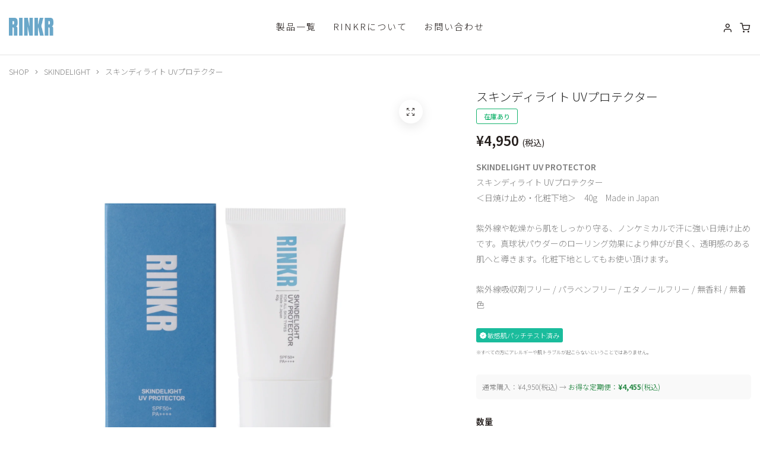

--- FILE ---
content_type: text/html; charset=utf-8
request_url: https://shop.rinkr.jp/products/uv-protector
body_size: 29737
content:
<!doctype html>
<html class="no-js" lang="ja"> 
  <head> 
    <meta charset="utf-8">
    <meta http-equiv="X-UA-Compatible" content="IE=edge">
    <meta name="viewport" content="width=device-width,initial-scale=1">
    <meta name="theme-color" content="">
    <link rel="canonical" href="https://shop.rinkr.jp/products/uv-protector">
    <link rel="preconnect" href="https://cdn.shopify.com" crossorigin><link rel="icon" type="image/png" href="//shop.rinkr.jp/cdn/shop/files/favicon_8eca3bcc-cd38-40b0-a7fb-bcc67528e65b.png?crop=center&height=32&v=1693765606&width=32"><title>スキンディライト UVプロテクター
</title><meta name="description" content="紫外線や乾燥から肌をしっかり守る、ノンケミカルで汗に強い日焼け止めです。 真球状パウダーのローリング効果により伸びが良く、透明感のある肌へと導きます。 化粧下地としてもお使い頂けます。 製品特長 強力な太陽光からお肌をしっかり守るSPF50+ PA++++の日焼け止め・化粧下地です。肌刺激に繋がりやすい紫外線吸収剤不使用のノンケミカル処方です。 分散性に優れた紫外線散乱剤をバランスよく配合しており、高度分散技術により、白浮きせず透明感のある肌に整え、自然な艶のある肌を作ります。 内相の水性成分(グリセリン etc.)と外相の油性成分(スクワラン etc.)を巧みにエマルジョン化したクリームタイプです。お肌に潤いを閉じ込めて乾燥や肌荒">
<meta property="og:site_name" content="RINKR SHOP">
<meta property="og:url" content="https://shop.rinkr.jp/products/uv-protector">
<meta property="og:title" content="スキンディライト UVプロテクター">
<meta property="og:type" content="product">
<meta property="og:description" content="紫外線や乾燥から肌をしっかり守る、ノンケミカルで汗に強い日焼け止めです。 真球状パウダーのローリング効果により伸びが良く、透明感のある肌へと導きます。 化粧下地としてもお使い頂けます。 製品特長 強力な太陽光からお肌をしっかり守るSPF50+ PA++++の日焼け止め・化粧下地です。肌刺激に繋がりやすい紫外線吸収剤不使用のノンケミカル処方です。 分散性に優れた紫外線散乱剤をバランスよく配合しており、高度分散技術により、白浮きせず透明感のある肌に整え、自然な艶のある肌を作ります。 内相の水性成分(グリセリン etc.)と外相の油性成分(スクワラン etc.)を巧みにエマルジョン化したクリームタイプです。お肌に潤いを閉じ込めて乾燥や肌荒"><meta property="og:image" content="http://shop.rinkr.jp/cdn/shop/files/31_e1fc8347-b1a1-4040-9969-f70af9b0df09.jpg?v=1747748082">
  <meta property="og:image:secure_url" content="https://shop.rinkr.jp/cdn/shop/files/31_e1fc8347-b1a1-4040-9969-f70af9b0df09.jpg?v=1747748082">
  <meta property="og:image:width" content="2048">
  <meta property="og:image:height" content="2048"><meta property="og:price:amount" content="4,950">
  <meta property="og:price:currency" content="JPY"><meta name="twitter:card" content="summary_large_image">
<meta name="twitter:title" content="スキンディライト UVプロテクター">
<meta name="twitter:description" content="紫外線や乾燥から肌をしっかり守る、ノンケミカルで汗に強い日焼け止めです。 真球状パウダーのローリング効果により伸びが良く、透明感のある肌へと導きます。 化粧下地としてもお使い頂けます。 製品特長 強力な太陽光からお肌をしっかり守るSPF50+ PA++++の日焼け止め・化粧下地です。肌刺激に繋がりやすい紫外線吸収剤不使用のノンケミカル処方です。 分散性に優れた紫外線散乱剤をバランスよく配合しており、高度分散技術により、白浮きせず透明感のある肌に整え、自然な艶のある肌を作ります。 内相の水性成分(グリセリン etc.)と外相の油性成分(スクワラン etc.)を巧みにエマルジョン化したクリームタイプです。お肌に潤いを閉じ込めて乾燥や肌荒"><script src="//shop.rinkr.jp/cdn/shop/t/3/assets/global.js?v=92536340854383418611693515973" defer="defer"></script>    
    <script>window.performance && window.performance.mark && window.performance.mark('shopify.content_for_header.start');</script><meta name="facebook-domain-verification" content="dtvfr4mtc007qg1ymz56wvb5j0aobo">
<meta id="shopify-digital-wallet" name="shopify-digital-wallet" content="/52252213410/digital_wallets/dialog">
<meta name="shopify-checkout-api-token" content="5282cf76aaf4bea43b6eaf8cc3c4566d">
<link rel="alternate" type="application/json+oembed" href="https://shop.rinkr.jp/products/uv-protector.oembed">
<script async="async" src="/checkouts/internal/preloads.js?locale=ja-JP"></script>
<link rel="preconnect" href="https://shop.app" crossorigin="anonymous">
<script async="async" src="https://shop.app/checkouts/internal/preloads.js?locale=ja-JP&shop_id=52252213410" crossorigin="anonymous"></script>
<script id="apple-pay-shop-capabilities" type="application/json">{"shopId":52252213410,"countryCode":"JP","currencyCode":"JPY","merchantCapabilities":["supports3DS"],"merchantId":"gid:\/\/shopify\/Shop\/52252213410","merchantName":"RINKR SHOP","requiredBillingContactFields":["postalAddress","email","phone"],"requiredShippingContactFields":["postalAddress","email","phone"],"shippingType":"shipping","supportedNetworks":["visa","masterCard","amex","jcb","discover"],"total":{"type":"pending","label":"RINKR SHOP","amount":"1.00"},"shopifyPaymentsEnabled":true,"supportsSubscriptions":true}</script>
<script id="shopify-features" type="application/json">{"accessToken":"5282cf76aaf4bea43b6eaf8cc3c4566d","betas":["rich-media-storefront-analytics"],"domain":"shop.rinkr.jp","predictiveSearch":false,"shopId":52252213410,"locale":"ja"}</script>
<script>var Shopify = Shopify || {};
Shopify.shop = "rinkr-shop.myshopify.com";
Shopify.locale = "ja";
Shopify.currency = {"active":"JPY","rate":"1.0"};
Shopify.country = "JP";
Shopify.theme = {"name":"RINKR_v1.1","id":133177245858,"schema_name":"Hongo","schema_version":"1.2","theme_store_id":null,"role":"main"};
Shopify.theme.handle = "null";
Shopify.theme.style = {"id":null,"handle":null};
Shopify.cdnHost = "shop.rinkr.jp/cdn";
Shopify.routes = Shopify.routes || {};
Shopify.routes.root = "/";</script>
<script type="module">!function(o){(o.Shopify=o.Shopify||{}).modules=!0}(window);</script>
<script>!function(o){function n(){var o=[];function n(){o.push(Array.prototype.slice.apply(arguments))}return n.q=o,n}var t=o.Shopify=o.Shopify||{};t.loadFeatures=n(),t.autoloadFeatures=n()}(window);</script>
<script>
  window.ShopifyPay = window.ShopifyPay || {};
  window.ShopifyPay.apiHost = "shop.app\/pay";
  window.ShopifyPay.redirectState = null;
</script>
<script id="shop-js-analytics" type="application/json">{"pageType":"product"}</script>
<script defer="defer" async type="module" src="//shop.rinkr.jp/cdn/shopifycloud/shop-js/modules/v2/client.init-shop-cart-sync_PyU3Cxph.ja.esm.js"></script>
<script defer="defer" async type="module" src="//shop.rinkr.jp/cdn/shopifycloud/shop-js/modules/v2/chunk.common_3XpQ5sgE.esm.js"></script>
<script type="module">
  await import("//shop.rinkr.jp/cdn/shopifycloud/shop-js/modules/v2/client.init-shop-cart-sync_PyU3Cxph.ja.esm.js");
await import("//shop.rinkr.jp/cdn/shopifycloud/shop-js/modules/v2/chunk.common_3XpQ5sgE.esm.js");

  window.Shopify.SignInWithShop?.initShopCartSync?.({"fedCMEnabled":true,"windoidEnabled":true});

</script>
<script>
  window.Shopify = window.Shopify || {};
  if (!window.Shopify.featureAssets) window.Shopify.featureAssets = {};
  window.Shopify.featureAssets['shop-js'] = {"shop-cart-sync":["modules/v2/client.shop-cart-sync_iBe2HkXL.ja.esm.js","modules/v2/chunk.common_3XpQ5sgE.esm.js"],"init-fed-cm":["modules/v2/client.init-fed-cm_4nT_o4d8.ja.esm.js","modules/v2/chunk.common_3XpQ5sgE.esm.js"],"init-windoid":["modules/v2/client.init-windoid_qVCuPx85.ja.esm.js","modules/v2/chunk.common_3XpQ5sgE.esm.js"],"shop-cash-offers":["modules/v2/client.shop-cash-offers_xgnxIoYx.ja.esm.js","modules/v2/chunk.common_3XpQ5sgE.esm.js","modules/v2/chunk.modal_CDmZwZ67.esm.js"],"shop-button":["modules/v2/client.shop-button_D-AUf6XJ.ja.esm.js","modules/v2/chunk.common_3XpQ5sgE.esm.js"],"init-shop-email-lookup-coordinator":["modules/v2/client.init-shop-email-lookup-coordinator_CoiRXg_f.ja.esm.js","modules/v2/chunk.common_3XpQ5sgE.esm.js"],"shop-toast-manager":["modules/v2/client.shop-toast-manager_2q6-qtse.ja.esm.js","modules/v2/chunk.common_3XpQ5sgE.esm.js"],"shop-login-button":["modules/v2/client.shop-login-button_jJCllpG3.ja.esm.js","modules/v2/chunk.common_3XpQ5sgE.esm.js","modules/v2/chunk.modal_CDmZwZ67.esm.js"],"avatar":["modules/v2/client.avatar_BTnouDA3.ja.esm.js"],"init-shop-cart-sync":["modules/v2/client.init-shop-cart-sync_PyU3Cxph.ja.esm.js","modules/v2/chunk.common_3XpQ5sgE.esm.js"],"pay-button":["modules/v2/client.pay-button_DUSCSBhc.ja.esm.js","modules/v2/chunk.common_3XpQ5sgE.esm.js"],"init-shop-for-new-customer-accounts":["modules/v2/client.init-shop-for-new-customer-accounts_CQaxpM10.ja.esm.js","modules/v2/client.shop-login-button_jJCllpG3.ja.esm.js","modules/v2/chunk.common_3XpQ5sgE.esm.js","modules/v2/chunk.modal_CDmZwZ67.esm.js"],"init-customer-accounts-sign-up":["modules/v2/client.init-customer-accounts-sign-up_C8nXD2V_.ja.esm.js","modules/v2/client.shop-login-button_jJCllpG3.ja.esm.js","modules/v2/chunk.common_3XpQ5sgE.esm.js","modules/v2/chunk.modal_CDmZwZ67.esm.js"],"shop-follow-button":["modules/v2/client.shop-follow-button_Cpw2kC42.ja.esm.js","modules/v2/chunk.common_3XpQ5sgE.esm.js","modules/v2/chunk.modal_CDmZwZ67.esm.js"],"checkout-modal":["modules/v2/client.checkout-modal_eFi38ufj.ja.esm.js","modules/v2/chunk.common_3XpQ5sgE.esm.js","modules/v2/chunk.modal_CDmZwZ67.esm.js"],"init-customer-accounts":["modules/v2/client.init-customer-accounts_DjqcXQGc.ja.esm.js","modules/v2/client.shop-login-button_jJCllpG3.ja.esm.js","modules/v2/chunk.common_3XpQ5sgE.esm.js","modules/v2/chunk.modal_CDmZwZ67.esm.js"],"lead-capture":["modules/v2/client.lead-capture_CdXRTdfz.ja.esm.js","modules/v2/chunk.common_3XpQ5sgE.esm.js","modules/v2/chunk.modal_CDmZwZ67.esm.js"],"shop-login":["modules/v2/client.shop-login_C-CHoYGE.ja.esm.js","modules/v2/chunk.common_3XpQ5sgE.esm.js","modules/v2/chunk.modal_CDmZwZ67.esm.js"],"payment-terms":["modules/v2/client.payment-terms_cWctAF1p.ja.esm.js","modules/v2/chunk.common_3XpQ5sgE.esm.js","modules/v2/chunk.modal_CDmZwZ67.esm.js"]};
</script>
<script>(function() {
  var isLoaded = false;
  function asyncLoad() {
    if (isLoaded) return;
    isLoaded = true;
    var urls = ["https:\/\/subscription-script2-pr.firebaseapp.com\/script.js?shop=rinkr-shop.myshopify.com","https:\/\/sdks.automizely.com\/conversions\/v1\/conversions.js?app_connection_id=c1f19a6dae414fc08bb62557bcda9bd3\u0026mapped_org_id=176de08c3af45f23842238e4d47d7771_v1\u0026shop=rinkr-shop.myshopify.com"];
    for (var i = 0; i < urls.length; i++) {
      var s = document.createElement('script');
      s.type = 'text/javascript';
      s.async = true;
      s.src = urls[i];
      var x = document.getElementsByTagName('script')[0];
      x.parentNode.insertBefore(s, x);
    }
  };
  if(window.attachEvent) {
    window.attachEvent('onload', asyncLoad);
  } else {
    window.addEventListener('load', asyncLoad, false);
  }
})();</script>
<script id="__st">var __st={"a":52252213410,"offset":32400,"reqid":"49a9da64-4940-4dc5-963e-67c9cca68969-1768865569","pageurl":"shop.rinkr.jp\/products\/uv-protector","u":"a04fd671f23f","p":"product","rtyp":"product","rid":7930953334946};</script>
<script>window.ShopifyPaypalV4VisibilityTracking = true;</script>
<script id="captcha-bootstrap">!function(){'use strict';const t='contact',e='account',n='new_comment',o=[[t,t],['blogs',n],['comments',n],[t,'customer']],c=[[e,'customer_login'],[e,'guest_login'],[e,'recover_customer_password'],[e,'create_customer']],r=t=>t.map((([t,e])=>`form[action*='/${t}']:not([data-nocaptcha='true']) input[name='form_type'][value='${e}']`)).join(','),a=t=>()=>t?[...document.querySelectorAll(t)].map((t=>t.form)):[];function s(){const t=[...o],e=r(t);return a(e)}const i='password',u='form_key',d=['recaptcha-v3-token','g-recaptcha-response','h-captcha-response',i],f=()=>{try{return window.sessionStorage}catch{return}},m='__shopify_v',_=t=>t.elements[u];function p(t,e,n=!1){try{const o=window.sessionStorage,c=JSON.parse(o.getItem(e)),{data:r}=function(t){const{data:e,action:n}=t;return t[m]||n?{data:e,action:n}:{data:t,action:n}}(c);for(const[e,n]of Object.entries(r))t.elements[e]&&(t.elements[e].value=n);n&&o.removeItem(e)}catch(o){console.error('form repopulation failed',{error:o})}}const l='form_type',E='cptcha';function T(t){t.dataset[E]=!0}const w=window,h=w.document,L='Shopify',v='ce_forms',y='captcha';let A=!1;((t,e)=>{const n=(g='f06e6c50-85a8-45c8-87d0-21a2b65856fe',I='https://cdn.shopify.com/shopifycloud/storefront-forms-hcaptcha/ce_storefront_forms_captcha_hcaptcha.v1.5.2.iife.js',D={infoText:'hCaptchaによる保護',privacyText:'プライバシー',termsText:'利用規約'},(t,e,n)=>{const o=w[L][v],c=o.bindForm;if(c)return c(t,g,e,D).then(n);var r;o.q.push([[t,g,e,D],n]),r=I,A||(h.body.append(Object.assign(h.createElement('script'),{id:'captcha-provider',async:!0,src:r})),A=!0)});var g,I,D;w[L]=w[L]||{},w[L][v]=w[L][v]||{},w[L][v].q=[],w[L][y]=w[L][y]||{},w[L][y].protect=function(t,e){n(t,void 0,e),T(t)},Object.freeze(w[L][y]),function(t,e,n,w,h,L){const[v,y,A,g]=function(t,e,n){const i=e?o:[],u=t?c:[],d=[...i,...u],f=r(d),m=r(i),_=r(d.filter((([t,e])=>n.includes(e))));return[a(f),a(m),a(_),s()]}(w,h,L),I=t=>{const e=t.target;return e instanceof HTMLFormElement?e:e&&e.form},D=t=>v().includes(t);t.addEventListener('submit',(t=>{const e=I(t);if(!e)return;const n=D(e)&&!e.dataset.hcaptchaBound&&!e.dataset.recaptchaBound,o=_(e),c=g().includes(e)&&(!o||!o.value);(n||c)&&t.preventDefault(),c&&!n&&(function(t){try{if(!f())return;!function(t){const e=f();if(!e)return;const n=_(t);if(!n)return;const o=n.value;o&&e.removeItem(o)}(t);const e=Array.from(Array(32),(()=>Math.random().toString(36)[2])).join('');!function(t,e){_(t)||t.append(Object.assign(document.createElement('input'),{type:'hidden',name:u})),t.elements[u].value=e}(t,e),function(t,e){const n=f();if(!n)return;const o=[...t.querySelectorAll(`input[type='${i}']`)].map((({name:t})=>t)),c=[...d,...o],r={};for(const[a,s]of new FormData(t).entries())c.includes(a)||(r[a]=s);n.setItem(e,JSON.stringify({[m]:1,action:t.action,data:r}))}(t,e)}catch(e){console.error('failed to persist form',e)}}(e),e.submit())}));const S=(t,e)=>{t&&!t.dataset[E]&&(n(t,e.some((e=>e===t))),T(t))};for(const o of['focusin','change'])t.addEventListener(o,(t=>{const e=I(t);D(e)&&S(e,y())}));const B=e.get('form_key'),M=e.get(l),P=B&&M;t.addEventListener('DOMContentLoaded',(()=>{const t=y();if(P)for(const e of t)e.elements[l].value===M&&p(e,B);[...new Set([...A(),...v().filter((t=>'true'===t.dataset.shopifyCaptcha))])].forEach((e=>S(e,t)))}))}(h,new URLSearchParams(w.location.search),n,t,e,['guest_login'])})(!0,!0)}();</script>
<script integrity="sha256-4kQ18oKyAcykRKYeNunJcIwy7WH5gtpwJnB7kiuLZ1E=" data-source-attribution="shopify.loadfeatures" defer="defer" src="//shop.rinkr.jp/cdn/shopifycloud/storefront/assets/storefront/load_feature-a0a9edcb.js" crossorigin="anonymous"></script>
<script crossorigin="anonymous" defer="defer" src="//shop.rinkr.jp/cdn/shopifycloud/storefront/assets/shopify_pay/storefront-65b4c6d7.js?v=20250812"></script>
<script data-source-attribution="shopify.dynamic_checkout.dynamic.init">var Shopify=Shopify||{};Shopify.PaymentButton=Shopify.PaymentButton||{isStorefrontPortableWallets:!0,init:function(){window.Shopify.PaymentButton.init=function(){};var t=document.createElement("script");t.src="https://shop.rinkr.jp/cdn/shopifycloud/portable-wallets/latest/portable-wallets.ja.js",t.type="module",document.head.appendChild(t)}};
</script>
<script data-source-attribution="shopify.dynamic_checkout.buyer_consent">
  function portableWalletsHideBuyerConsent(e){var t=document.getElementById("shopify-buyer-consent"),n=document.getElementById("shopify-subscription-policy-button");t&&n&&(t.classList.add("hidden"),t.setAttribute("aria-hidden","true"),n.removeEventListener("click",e))}function portableWalletsShowBuyerConsent(e){var t=document.getElementById("shopify-buyer-consent"),n=document.getElementById("shopify-subscription-policy-button");t&&n&&(t.classList.remove("hidden"),t.removeAttribute("aria-hidden"),n.addEventListener("click",e))}window.Shopify?.PaymentButton&&(window.Shopify.PaymentButton.hideBuyerConsent=portableWalletsHideBuyerConsent,window.Shopify.PaymentButton.showBuyerConsent=portableWalletsShowBuyerConsent);
</script>
<script>
  function portableWalletsCleanup(e){e&&e.src&&console.error("Failed to load portable wallets script "+e.src);var t=document.querySelectorAll("shopify-accelerated-checkout .shopify-payment-button__skeleton, shopify-accelerated-checkout-cart .wallet-cart-button__skeleton"),e=document.getElementById("shopify-buyer-consent");for(let e=0;e<t.length;e++)t[e].remove();e&&e.remove()}function portableWalletsNotLoadedAsModule(e){e instanceof ErrorEvent&&"string"==typeof e.message&&e.message.includes("import.meta")&&"string"==typeof e.filename&&e.filename.includes("portable-wallets")&&(window.removeEventListener("error",portableWalletsNotLoadedAsModule),window.Shopify.PaymentButton.failedToLoad=e,"loading"===document.readyState?document.addEventListener("DOMContentLoaded",window.Shopify.PaymentButton.init):window.Shopify.PaymentButton.init())}window.addEventListener("error",portableWalletsNotLoadedAsModule);
</script>

<script type="module" src="https://shop.rinkr.jp/cdn/shopifycloud/portable-wallets/latest/portable-wallets.ja.js" onError="portableWalletsCleanup(this)" crossorigin="anonymous"></script>
<script nomodule>
  document.addEventListener("DOMContentLoaded", portableWalletsCleanup);
</script>

<link id="shopify-accelerated-checkout-styles" rel="stylesheet" media="screen" href="https://shop.rinkr.jp/cdn/shopifycloud/portable-wallets/latest/accelerated-checkout-backwards-compat.css" crossorigin="anonymous">
<style id="shopify-accelerated-checkout-cart">
        #shopify-buyer-consent {
  margin-top: 1em;
  display: inline-block;
  width: 100%;
}

#shopify-buyer-consent.hidden {
  display: none;
}

#shopify-subscription-policy-button {
  background: none;
  border: none;
  padding: 0;
  text-decoration: underline;
  font-size: inherit;
  cursor: pointer;
}

#shopify-subscription-policy-button::before {
  box-shadow: none;
}

      </style>

<script>window.performance && window.performance.mark && window.performance.mark('shopify.content_for_header.end');</script>
<link rel="preconnect" href="https://fonts.google.com/" crossorigin><link href="https://fonts.googleapis.com/css?family=Noto Sans JP:100,200,300,400,500,600,700,800,900&display=swap" rel="stylesheet"><link href="https://fonts.googleapis.com/css?family=Noto Sans JP:100,200,300,400,500,600,700,800,900&display=swap" rel="stylesheet">
    <link href="//shop.rinkr.jp/cdn/shop/t/3/assets/critical.min.css?v=65804943796829140831693515973" rel="stylesheet" type="text/css" media="all" />
<link href="//shop.rinkr.jp/cdn/shop/t/3/assets/font-icons.min.css?v=30295267735279273641694609746" rel="stylesheet" type="text/css" media="all" />
    <link href="//shop.rinkr.jp/cdn/shop/t/3/assets/theme-vendor.min.css?v=183482084735791487731693515974" rel="stylesheet" type="text/css" media="all" />
<style data-shopify>:root {
		/* Font size */
		--font_size: 14px;
		--font_size_minus1: 13px;
		--font_size_minus2: 12px;
		--font_size_minus3: 11px;
		--font_size_minus4: 10px;
		--font_size_minus5: 9px;--font_size_plus1: 15px;--font_size_plus2: 16px;--font_size_plus3: 17px;--font_size_plus4: 18px;--font_size_plus5: 19px;--font_size_plus6: 20px;--font_size_plus7: 21px;--font_size_plus8: 22px;--font_size_plus9: 23px;--font_size_plus10: 24px;--font_size_plus11: 25px;--font_size_plus12: 26px;--font_size_plus13: 27px;--font_size_plus14: 28px;--font_size_plus15: 29px;--font_size_plus16: 30px;--font_size_plus17: 31px;--font_size_plus18: 32px;--font_size_plus19: 33px;--font_size_plus20: 34px;--font_size_plus21: 35px;--font_size_plus22: 36px;--font_size_plus23: 37px;--font_size_plus24: 38px;--font_size_plus25: 39px;--font_size_plus26: 40px;--font_size_plus27: 41px;--font_size_plus28: 42px;--font_size_plus29: 43px;--font_size_plus30: 44px;--font_size_plus31: 45px;--font_size_plus32: 46px;--font_size_plus33: 47px;--font_size_plus34: 48px;--font_size_plus35: 49px;--font_size_plus36: 50px;--font_size_plus37: 51px;--font_size_plus38: 52px;--font_size_plus39: 53px;--font_size_plus40: 54px;--font_size_plus41: 55px;--font_size_plus42: 56px;--font_size_plus43: 57px;--font_size_plus44: 58px;--font_size_plus45: 59px;--font_size_plus46: 60px;--font_size_plus47: 61px;--font_size_plus48: 62px;--font_size_plus49: 63px;--font_size_plus50: 64px;--font_size_plus52: 66px;
    --font_size_plus82: 96px;
    --font_size_plus72: 86px;

  	/* Body */
		--body-font: Noto Sans JP ;
		--alt-font: Noto Sans JP ;
		--body-line-height: 25px;
		--body-font-weight: 300;

		/* Header color & background color */
		--header-bg-color: #ffffff;
		--header-hover-bg-color: #ffffff;
		--menu-text-color: #251f1d;
		--menu-text-hover-color: #251f1d;
		--menu-open-text-color: #262626;
		--sub-menu-text-color: #808080;
		--count-bg-color: #262626;
		--count-number-color: #ffffff;
		--addon-text-color: #251f1d;
		--addon-text-hover-color: #251f1d;
		--menu-open-child-link-color: rgba(38, 38, 38, 0.5);
		--logo-separator-color: rgba(37, 31, 29, 0.3);

		/* Search bar color */
		--search-bg-color: #ffffff;
		--search-close-icon-color: #262626;
		--search-icon-color: #262626;
		--search-input-text-color: #262626;
		--search-input-placeholder-color: rgba(38, 38, 38, 0.5);
		--search-title-color: #262626;
		--search-input-border-color: #262626;

		/* Header logo */
		--logo-width-desktop: 75px;
    --logo-width-mobile: 60px;--header-height-default: 72px;
      --miniheader-height-default: 44px;/* Container */
		--container: 1320px;
		--container-fluid: 1680px;
		--container-fluid-offset:  15px; 

		/* Box layout */
		--box-layout-width: 1840px;

		/* Color */
		--base-color: #6aa7c9;
		--body-text-color: #808080;--dark-color: #262626;
		--white-color: #ffffff;
		--extra-medium-gray: #e4e4e4;
		--very-light-gray: #f7f7f7;
		--red: #da3f3f;
		--green: #16b36e;

		/* Product badge label color */
		--sale-label-color: #ffffff;
		--sale-label-bg-color: #16b36e;
		--new-label-color: #ffffff;
		--new-label-bg-color: #16b36e;
		--sold-out-label-color: #ffffff;
		--sold-out-label-bg-color: #da3f3f;

		/* Heading font size */
		--h1-font-size: 48px;
    --h2-font-size: 32px;
    --h3-font-size: 30px;
    --h4-font-size: 22px;
    --h5-font-size: 20px;
    --h6-font-size: 18px;

    /* Heading line height */
    --h1-line-height: 58px;
    --h2-line-height: 38px;
    --h3-line-height: 38px;
    --h4-line-height: 28px;
    --h5-line-height: 30px;
    --h6-line-height: 28px;

    /* Heading font weight */
    --heading-font-weight: 300;

		/* Section font size, line-height and color */
		--heading-color: #262626;
		--sub-heading-color: #262626;
		--section-heading-size: 45px;
		--section-heading-line-height: 45px;
		--section-sub-heading-size: 18px;
		--section-sub-heading-line-height: 26px;
		--section-sub-heading-ls: 0px;

		/* Custom button */
		--custom-btn-text-color: #ffffff;
		--custom-btn-text-hover-color: #ffffff;
		--custom-btn-bg-color: #262626;
		--custom-btn-bg-hover-color: #262626;
		--custom-btn-border-color: #262626;
		--custom-btn-border-hover-color: #262626;

		/* Font weight */
		--font-weight-100: 100;
		--font-weight-200: 200;
		--font-weight-300: 300;
		--font-weight-400: 400;
		--font-weight-500: 500;
		--font-weight-600: 600;
		--font-weight-700: 700;
		--font-weight-800: 800;
		--font-weight-900: 900;

		/* bootstrap css */
		scroll-behavior: unset;
	}</style><link href="//shop.rinkr.jp/cdn/shop/t/3/assets/base.min.css?v=54973837456087390961693515972" rel="stylesheet" type="text/css" media="all" />
    <link href="//shop.rinkr.jp/cdn/shop/t/3/assets/responsive.min.css?v=145535004191044435671693515974" rel="stylesheet" type="text/css" media="all" />
    <!-- Google Tag Manager -->
<script>(function(w,d,s,l,i){w[l]=w[l]||[];w[l].push({'gtm.start':
new Date().getTime(),event:'gtm.js'});var f=d.getElementsByTagName(s)[0],
j=d.createElement(s),dl=l!='dataLayer'?'&l='+l:'';j.async=true;j.src=
'https://www.googletagmanager.com/gtm.js?id='+i+dl;f.parentNode.insertBefore(j,f);
})(window,document,'script','dataLayer','GTM-WZVWLF2');</script>
<!-- End Google Tag Manager -->
    <script>document.documentElement.className = document.documentElement.className.replace('no-js', 'js');    
    </script><link href="//shop.rinkr.jp/cdn/shop/t/3/assets/easy_points.css?v=71010169501601634521693778679" rel="stylesheet" type="text/css" media="all" />
      <script src="//shop.rinkr.jp/cdn/shop/t/3/assets/easy_points.js?v=64475781767844860051693778689" type="text/javascript"></script>

<!-- hasigo_pre_order -->

<!-- /hasigo_pre_order -->

<link href="https://monorail-edge.shopifysvc.com" rel="dns-prefetch">
<script>(function(){if ("sendBeacon" in navigator && "performance" in window) {try {var session_token_from_headers = performance.getEntriesByType('navigation')[0].serverTiming.find(x => x.name == '_s').description;} catch {var session_token_from_headers = undefined;}var session_cookie_matches = document.cookie.match(/_shopify_s=([^;]*)/);var session_token_from_cookie = session_cookie_matches && session_cookie_matches.length === 2 ? session_cookie_matches[1] : "";var session_token = session_token_from_headers || session_token_from_cookie || "";function handle_abandonment_event(e) {var entries = performance.getEntries().filter(function(entry) {return /monorail-edge.shopifysvc.com/.test(entry.name);});if (!window.abandonment_tracked && entries.length === 0) {window.abandonment_tracked = true;var currentMs = Date.now();var navigation_start = performance.timing.navigationStart;var payload = {shop_id: 52252213410,url: window.location.href,navigation_start,duration: currentMs - navigation_start,session_token,page_type: "product"};window.navigator.sendBeacon("https://monorail-edge.shopifysvc.com/v1/produce", JSON.stringify({schema_id: "online_store_buyer_site_abandonment/1.1",payload: payload,metadata: {event_created_at_ms: currentMs,event_sent_at_ms: currentMs}}));}}window.addEventListener('pagehide', handle_abandonment_event);}}());</script>
<script id="web-pixels-manager-setup">(function e(e,d,r,n,o){if(void 0===o&&(o={}),!Boolean(null===(a=null===(i=window.Shopify)||void 0===i?void 0:i.analytics)||void 0===a?void 0:a.replayQueue)){var i,a;window.Shopify=window.Shopify||{};var t=window.Shopify;t.analytics=t.analytics||{};var s=t.analytics;s.replayQueue=[],s.publish=function(e,d,r){return s.replayQueue.push([e,d,r]),!0};try{self.performance.mark("wpm:start")}catch(e){}var l=function(){var e={modern:/Edge?\/(1{2}[4-9]|1[2-9]\d|[2-9]\d{2}|\d{4,})\.\d+(\.\d+|)|Firefox\/(1{2}[4-9]|1[2-9]\d|[2-9]\d{2}|\d{4,})\.\d+(\.\d+|)|Chrom(ium|e)\/(9{2}|\d{3,})\.\d+(\.\d+|)|(Maci|X1{2}).+ Version\/(15\.\d+|(1[6-9]|[2-9]\d|\d{3,})\.\d+)([,.]\d+|)( \(\w+\)|)( Mobile\/\w+|) Safari\/|Chrome.+OPR\/(9{2}|\d{3,})\.\d+\.\d+|(CPU[ +]OS|iPhone[ +]OS|CPU[ +]iPhone|CPU IPhone OS|CPU iPad OS)[ +]+(15[._]\d+|(1[6-9]|[2-9]\d|\d{3,})[._]\d+)([._]\d+|)|Android:?[ /-](13[3-9]|1[4-9]\d|[2-9]\d{2}|\d{4,})(\.\d+|)(\.\d+|)|Android.+Firefox\/(13[5-9]|1[4-9]\d|[2-9]\d{2}|\d{4,})\.\d+(\.\d+|)|Android.+Chrom(ium|e)\/(13[3-9]|1[4-9]\d|[2-9]\d{2}|\d{4,})\.\d+(\.\d+|)|SamsungBrowser\/([2-9]\d|\d{3,})\.\d+/,legacy:/Edge?\/(1[6-9]|[2-9]\d|\d{3,})\.\d+(\.\d+|)|Firefox\/(5[4-9]|[6-9]\d|\d{3,})\.\d+(\.\d+|)|Chrom(ium|e)\/(5[1-9]|[6-9]\d|\d{3,})\.\d+(\.\d+|)([\d.]+$|.*Safari\/(?![\d.]+ Edge\/[\d.]+$))|(Maci|X1{2}).+ Version\/(10\.\d+|(1[1-9]|[2-9]\d|\d{3,})\.\d+)([,.]\d+|)( \(\w+\)|)( Mobile\/\w+|) Safari\/|Chrome.+OPR\/(3[89]|[4-9]\d|\d{3,})\.\d+\.\d+|(CPU[ +]OS|iPhone[ +]OS|CPU[ +]iPhone|CPU IPhone OS|CPU iPad OS)[ +]+(10[._]\d+|(1[1-9]|[2-9]\d|\d{3,})[._]\d+)([._]\d+|)|Android:?[ /-](13[3-9]|1[4-9]\d|[2-9]\d{2}|\d{4,})(\.\d+|)(\.\d+|)|Mobile Safari.+OPR\/([89]\d|\d{3,})\.\d+\.\d+|Android.+Firefox\/(13[5-9]|1[4-9]\d|[2-9]\d{2}|\d{4,})\.\d+(\.\d+|)|Android.+Chrom(ium|e)\/(13[3-9]|1[4-9]\d|[2-9]\d{2}|\d{4,})\.\d+(\.\d+|)|Android.+(UC? ?Browser|UCWEB|U3)[ /]?(15\.([5-9]|\d{2,})|(1[6-9]|[2-9]\d|\d{3,})\.\d+)\.\d+|SamsungBrowser\/(5\.\d+|([6-9]|\d{2,})\.\d+)|Android.+MQ{2}Browser\/(14(\.(9|\d{2,})|)|(1[5-9]|[2-9]\d|\d{3,})(\.\d+|))(\.\d+|)|K[Aa][Ii]OS\/(3\.\d+|([4-9]|\d{2,})\.\d+)(\.\d+|)/},d=e.modern,r=e.legacy,n=navigator.userAgent;return n.match(d)?"modern":n.match(r)?"legacy":"unknown"}(),u="modern"===l?"modern":"legacy",c=(null!=n?n:{modern:"",legacy:""})[u],f=function(e){return[e.baseUrl,"/wpm","/b",e.hashVersion,"modern"===e.buildTarget?"m":"l",".js"].join("")}({baseUrl:d,hashVersion:r,buildTarget:u}),m=function(e){var d=e.version,r=e.bundleTarget,n=e.surface,o=e.pageUrl,i=e.monorailEndpoint;return{emit:function(e){var a=e.status,t=e.errorMsg,s=(new Date).getTime(),l=JSON.stringify({metadata:{event_sent_at_ms:s},events:[{schema_id:"web_pixels_manager_load/3.1",payload:{version:d,bundle_target:r,page_url:o,status:a,surface:n,error_msg:t},metadata:{event_created_at_ms:s}}]});if(!i)return console&&console.warn&&console.warn("[Web Pixels Manager] No Monorail endpoint provided, skipping logging."),!1;try{return self.navigator.sendBeacon.bind(self.navigator)(i,l)}catch(e){}var u=new XMLHttpRequest;try{return u.open("POST",i,!0),u.setRequestHeader("Content-Type","text/plain"),u.send(l),!0}catch(e){return console&&console.warn&&console.warn("[Web Pixels Manager] Got an unhandled error while logging to Monorail."),!1}}}}({version:r,bundleTarget:l,surface:e.surface,pageUrl:self.location.href,monorailEndpoint:e.monorailEndpoint});try{o.browserTarget=l,function(e){var d=e.src,r=e.async,n=void 0===r||r,o=e.onload,i=e.onerror,a=e.sri,t=e.scriptDataAttributes,s=void 0===t?{}:t,l=document.createElement("script"),u=document.querySelector("head"),c=document.querySelector("body");if(l.async=n,l.src=d,a&&(l.integrity=a,l.crossOrigin="anonymous"),s)for(var f in s)if(Object.prototype.hasOwnProperty.call(s,f))try{l.dataset[f]=s[f]}catch(e){}if(o&&l.addEventListener("load",o),i&&l.addEventListener("error",i),u)u.appendChild(l);else{if(!c)throw new Error("Did not find a head or body element to append the script");c.appendChild(l)}}({src:f,async:!0,onload:function(){if(!function(){var e,d;return Boolean(null===(d=null===(e=window.Shopify)||void 0===e?void 0:e.analytics)||void 0===d?void 0:d.initialized)}()){var d=window.webPixelsManager.init(e)||void 0;if(d){var r=window.Shopify.analytics;r.replayQueue.forEach((function(e){var r=e[0],n=e[1],o=e[2];d.publishCustomEvent(r,n,o)})),r.replayQueue=[],r.publish=d.publishCustomEvent,r.visitor=d.visitor,r.initialized=!0}}},onerror:function(){return m.emit({status:"failed",errorMsg:"".concat(f," has failed to load")})},sri:function(e){var d=/^sha384-[A-Za-z0-9+/=]+$/;return"string"==typeof e&&d.test(e)}(c)?c:"",scriptDataAttributes:o}),m.emit({status:"loading"})}catch(e){m.emit({status:"failed",errorMsg:(null==e?void 0:e.message)||"Unknown error"})}}})({shopId: 52252213410,storefrontBaseUrl: "https://shop.rinkr.jp",extensionsBaseUrl: "https://extensions.shopifycdn.com/cdn/shopifycloud/web-pixels-manager",monorailEndpoint: "https://monorail-edge.shopifysvc.com/unstable/produce_batch",surface: "storefront-renderer",enabledBetaFlags: ["2dca8a86"],webPixelsConfigList: [{"id":"949125282","configuration":"{\"hashed_organization_id\":\"176de08c3af45f23842238e4d47d7771_v1\",\"app_key\":\"rinkr-shop\",\"allow_collect_personal_data\":\"true\"}","eventPayloadVersion":"v1","runtimeContext":"STRICT","scriptVersion":"6f6660f15c595d517f203f6e1abcb171","type":"APP","apiClientId":2814809,"privacyPurposes":["ANALYTICS","MARKETING","SALE_OF_DATA"],"dataSharingAdjustments":{"protectedCustomerApprovalScopes":["read_customer_address","read_customer_email","read_customer_name","read_customer_personal_data","read_customer_phone"]}},{"id":"594608290","configuration":"{\"config\":\"{\\\"pixel_id\\\":\\\"G-3P6V1DPMQP\\\",\\\"gtag_events\\\":[{\\\"type\\\":\\\"purchase\\\",\\\"action_label\\\":\\\"G-3P6V1DPMQP\\\"},{\\\"type\\\":\\\"page_view\\\",\\\"action_label\\\":\\\"G-3P6V1DPMQP\\\"},{\\\"type\\\":\\\"view_item\\\",\\\"action_label\\\":\\\"G-3P6V1DPMQP\\\"},{\\\"type\\\":\\\"search\\\",\\\"action_label\\\":\\\"G-3P6V1DPMQP\\\"},{\\\"type\\\":\\\"add_to_cart\\\",\\\"action_label\\\":\\\"G-3P6V1DPMQP\\\"},{\\\"type\\\":\\\"begin_checkout\\\",\\\"action_label\\\":\\\"G-3P6V1DPMQP\\\"},{\\\"type\\\":\\\"add_payment_info\\\",\\\"action_label\\\":\\\"G-3P6V1DPMQP\\\"}],\\\"enable_monitoring_mode\\\":false}\"}","eventPayloadVersion":"v1","runtimeContext":"OPEN","scriptVersion":"b2a88bafab3e21179ed38636efcd8a93","type":"APP","apiClientId":1780363,"privacyPurposes":[],"dataSharingAdjustments":{"protectedCustomerApprovalScopes":["read_customer_address","read_customer_email","read_customer_name","read_customer_personal_data","read_customer_phone"]}},{"id":"290586786","configuration":"{\"pixel_id\":\"190218700540651\",\"pixel_type\":\"facebook_pixel\",\"metaapp_system_user_token\":\"-\"}","eventPayloadVersion":"v1","runtimeContext":"OPEN","scriptVersion":"ca16bc87fe92b6042fbaa3acc2fbdaa6","type":"APP","apiClientId":2329312,"privacyPurposes":["ANALYTICS","MARKETING","SALE_OF_DATA"],"dataSharingAdjustments":{"protectedCustomerApprovalScopes":["read_customer_address","read_customer_email","read_customer_name","read_customer_personal_data","read_customer_phone"]}},{"id":"shopify-app-pixel","configuration":"{}","eventPayloadVersion":"v1","runtimeContext":"STRICT","scriptVersion":"0450","apiClientId":"shopify-pixel","type":"APP","privacyPurposes":["ANALYTICS","MARKETING"]},{"id":"shopify-custom-pixel","eventPayloadVersion":"v1","runtimeContext":"LAX","scriptVersion":"0450","apiClientId":"shopify-pixel","type":"CUSTOM","privacyPurposes":["ANALYTICS","MARKETING"]}],isMerchantRequest: false,initData: {"shop":{"name":"RINKR SHOP","paymentSettings":{"currencyCode":"JPY"},"myshopifyDomain":"rinkr-shop.myshopify.com","countryCode":"JP","storefrontUrl":"https:\/\/shop.rinkr.jp"},"customer":null,"cart":null,"checkout":null,"productVariants":[{"price":{"amount":4950.0,"currencyCode":"JPY"},"product":{"title":"スキンディライト UVプロテクター","vendor":"RINKR SHOP","id":"7930953334946","untranslatedTitle":"スキンディライト UVプロテクター","url":"\/products\/uv-protector","type":""},"id":"43309197131938","image":{"src":"\/\/shop.rinkr.jp\/cdn\/shop\/files\/31_e1fc8347-b1a1-4040-9969-f70af9b0df09.jpg?v=1747748082"},"sku":"rinkr-10009","title":"Default Title","untranslatedTitle":"Default Title"}],"purchasingCompany":null},},"https://shop.rinkr.jp/cdn","fcfee988w5aeb613cpc8e4bc33m6693e112",{"modern":"","legacy":""},{"shopId":"52252213410","storefrontBaseUrl":"https:\/\/shop.rinkr.jp","extensionBaseUrl":"https:\/\/extensions.shopifycdn.com\/cdn\/shopifycloud\/web-pixels-manager","surface":"storefront-renderer","enabledBetaFlags":"[\"2dca8a86\"]","isMerchantRequest":"false","hashVersion":"fcfee988w5aeb613cpc8e4bc33m6693e112","publish":"custom","events":"[[\"page_viewed\",{}],[\"product_viewed\",{\"productVariant\":{\"price\":{\"amount\":4950.0,\"currencyCode\":\"JPY\"},\"product\":{\"title\":\"スキンディライト UVプロテクター\",\"vendor\":\"RINKR SHOP\",\"id\":\"7930953334946\",\"untranslatedTitle\":\"スキンディライト UVプロテクター\",\"url\":\"\/products\/uv-protector\",\"type\":\"\"},\"id\":\"43309197131938\",\"image\":{\"src\":\"\/\/shop.rinkr.jp\/cdn\/shop\/files\/31_e1fc8347-b1a1-4040-9969-f70af9b0df09.jpg?v=1747748082\"},\"sku\":\"rinkr-10009\",\"title\":\"Default Title\",\"untranslatedTitle\":\"Default Title\"}}]]"});</script><script>
  window.ShopifyAnalytics = window.ShopifyAnalytics || {};
  window.ShopifyAnalytics.meta = window.ShopifyAnalytics.meta || {};
  window.ShopifyAnalytics.meta.currency = 'JPY';
  var meta = {"product":{"id":7930953334946,"gid":"gid:\/\/shopify\/Product\/7930953334946","vendor":"RINKR SHOP","type":"","handle":"uv-protector","variants":[{"id":43309197131938,"price":495000,"name":"スキンディライト UVプロテクター","public_title":null,"sku":"rinkr-10009"}],"remote":false},"page":{"pageType":"product","resourceType":"product","resourceId":7930953334946,"requestId":"49a9da64-4940-4dc5-963e-67c9cca68969-1768865569"}};
  for (var attr in meta) {
    window.ShopifyAnalytics.meta[attr] = meta[attr];
  }
</script>
<script class="analytics">
  (function () {
    var customDocumentWrite = function(content) {
      var jquery = null;

      if (window.jQuery) {
        jquery = window.jQuery;
      } else if (window.Checkout && window.Checkout.$) {
        jquery = window.Checkout.$;
      }

      if (jquery) {
        jquery('body').append(content);
      }
    };

    var hasLoggedConversion = function(token) {
      if (token) {
        return document.cookie.indexOf('loggedConversion=' + token) !== -1;
      }
      return false;
    }

    var setCookieIfConversion = function(token) {
      if (token) {
        var twoMonthsFromNow = new Date(Date.now());
        twoMonthsFromNow.setMonth(twoMonthsFromNow.getMonth() + 2);

        document.cookie = 'loggedConversion=' + token + '; expires=' + twoMonthsFromNow;
      }
    }

    var trekkie = window.ShopifyAnalytics.lib = window.trekkie = window.trekkie || [];
    if (trekkie.integrations) {
      return;
    }
    trekkie.methods = [
      'identify',
      'page',
      'ready',
      'track',
      'trackForm',
      'trackLink'
    ];
    trekkie.factory = function(method) {
      return function() {
        var args = Array.prototype.slice.call(arguments);
        args.unshift(method);
        trekkie.push(args);
        return trekkie;
      };
    };
    for (var i = 0; i < trekkie.methods.length; i++) {
      var key = trekkie.methods[i];
      trekkie[key] = trekkie.factory(key);
    }
    trekkie.load = function(config) {
      trekkie.config = config || {};
      trekkie.config.initialDocumentCookie = document.cookie;
      var first = document.getElementsByTagName('script')[0];
      var script = document.createElement('script');
      script.type = 'text/javascript';
      script.onerror = function(e) {
        var scriptFallback = document.createElement('script');
        scriptFallback.type = 'text/javascript';
        scriptFallback.onerror = function(error) {
                var Monorail = {
      produce: function produce(monorailDomain, schemaId, payload) {
        var currentMs = new Date().getTime();
        var event = {
          schema_id: schemaId,
          payload: payload,
          metadata: {
            event_created_at_ms: currentMs,
            event_sent_at_ms: currentMs
          }
        };
        return Monorail.sendRequest("https://" + monorailDomain + "/v1/produce", JSON.stringify(event));
      },
      sendRequest: function sendRequest(endpointUrl, payload) {
        // Try the sendBeacon API
        if (window && window.navigator && typeof window.navigator.sendBeacon === 'function' && typeof window.Blob === 'function' && !Monorail.isIos12()) {
          var blobData = new window.Blob([payload], {
            type: 'text/plain'
          });

          if (window.navigator.sendBeacon(endpointUrl, blobData)) {
            return true;
          } // sendBeacon was not successful

        } // XHR beacon

        var xhr = new XMLHttpRequest();

        try {
          xhr.open('POST', endpointUrl);
          xhr.setRequestHeader('Content-Type', 'text/plain');
          xhr.send(payload);
        } catch (e) {
          console.log(e);
        }

        return false;
      },
      isIos12: function isIos12() {
        return window.navigator.userAgent.lastIndexOf('iPhone; CPU iPhone OS 12_') !== -1 || window.navigator.userAgent.lastIndexOf('iPad; CPU OS 12_') !== -1;
      }
    };
    Monorail.produce('monorail-edge.shopifysvc.com',
      'trekkie_storefront_load_errors/1.1',
      {shop_id: 52252213410,
      theme_id: 133177245858,
      app_name: "storefront",
      context_url: window.location.href,
      source_url: "//shop.rinkr.jp/cdn/s/trekkie.storefront.cd680fe47e6c39ca5d5df5f0a32d569bc48c0f27.min.js"});

        };
        scriptFallback.async = true;
        scriptFallback.src = '//shop.rinkr.jp/cdn/s/trekkie.storefront.cd680fe47e6c39ca5d5df5f0a32d569bc48c0f27.min.js';
        first.parentNode.insertBefore(scriptFallback, first);
      };
      script.async = true;
      script.src = '//shop.rinkr.jp/cdn/s/trekkie.storefront.cd680fe47e6c39ca5d5df5f0a32d569bc48c0f27.min.js';
      first.parentNode.insertBefore(script, first);
    };
    trekkie.load(
      {"Trekkie":{"appName":"storefront","development":false,"defaultAttributes":{"shopId":52252213410,"isMerchantRequest":null,"themeId":133177245858,"themeCityHash":"11951419058740082795","contentLanguage":"ja","currency":"JPY","eventMetadataId":"9bf13800-4253-44f3-ab41-e1ea3f0863c3"},"isServerSideCookieWritingEnabled":true,"monorailRegion":"shop_domain","enabledBetaFlags":["65f19447"]},"Session Attribution":{},"S2S":{"facebookCapiEnabled":true,"source":"trekkie-storefront-renderer","apiClientId":580111}}
    );

    var loaded = false;
    trekkie.ready(function() {
      if (loaded) return;
      loaded = true;

      window.ShopifyAnalytics.lib = window.trekkie;

      var originalDocumentWrite = document.write;
      document.write = customDocumentWrite;
      try { window.ShopifyAnalytics.merchantGoogleAnalytics.call(this); } catch(error) {};
      document.write = originalDocumentWrite;

      window.ShopifyAnalytics.lib.page(null,{"pageType":"product","resourceType":"product","resourceId":7930953334946,"requestId":"49a9da64-4940-4dc5-963e-67c9cca68969-1768865569","shopifyEmitted":true});

      var match = window.location.pathname.match(/checkouts\/(.+)\/(thank_you|post_purchase)/)
      var token = match? match[1]: undefined;
      if (!hasLoggedConversion(token)) {
        setCookieIfConversion(token);
        window.ShopifyAnalytics.lib.track("Viewed Product",{"currency":"JPY","variantId":43309197131938,"productId":7930953334946,"productGid":"gid:\/\/shopify\/Product\/7930953334946","name":"スキンディライト UVプロテクター","price":"4950","sku":"rinkr-10009","brand":"RINKR SHOP","variant":null,"category":"","nonInteraction":true,"remote":false},undefined,undefined,{"shopifyEmitted":true});
      window.ShopifyAnalytics.lib.track("monorail:\/\/trekkie_storefront_viewed_product\/1.1",{"currency":"JPY","variantId":43309197131938,"productId":7930953334946,"productGid":"gid:\/\/shopify\/Product\/7930953334946","name":"スキンディライト UVプロテクター","price":"4950","sku":"rinkr-10009","brand":"RINKR SHOP","variant":null,"category":"","nonInteraction":true,"remote":false,"referer":"https:\/\/shop.rinkr.jp\/products\/uv-protector"});
      }
    });


        var eventsListenerScript = document.createElement('script');
        eventsListenerScript.async = true;
        eventsListenerScript.src = "//shop.rinkr.jp/cdn/shopifycloud/storefront/assets/shop_events_listener-3da45d37.js";
        document.getElementsByTagName('head')[0].appendChild(eventsListenerScript);

})();</script>
<script
  defer
  src="https://shop.rinkr.jp/cdn/shopifycloud/perf-kit/shopify-perf-kit-3.0.4.min.js"
  data-application="storefront-renderer"
  data-shop-id="52252213410"
  data-render-region="gcp-us-central1"
  data-page-type="product"
  data-theme-instance-id="133177245858"
  data-theme-name="Hongo"
  data-theme-version="1.2"
  data-monorail-region="shop_domain"
  data-resource-timing-sampling-rate="10"
  data-shs="true"
  data-shs-beacon="true"
  data-shs-export-with-fetch="true"
  data-shs-logs-sample-rate="1"
  data-shs-beacon-endpoint="https://shop.rinkr.jp/api/collect"
></script>
</head><body class="product-box-no-variant ">
<!-- Google Tag Manager (noscript) -->
<noscript><iframe src="https://www.googletagmanager.com/ns.html?id=GTM-WZVWLF2"
height="0" width="0" style="display:none;visibility:hidden"></iframe></noscript>
<!-- End Google Tag Manager (noscript) --><a class="skip-to-content-link button visually-hidden" href="#MainContent">
        コンテンツへ移動
      </a><div id="shopify-section-mini-header" class="shopify-section"><style>.announcement-bar {background-color: #6aa7c9;color: #ffffff;}</style>
</div><script type="application/ld+json">
{
  "@context": "http://schema.org",
  "@type": "Organization",
  "name": "RINKR SHOP","logo": "https:\/\/shop.rinkr.jp\/cdn\/shop\/files\/logo_b.png?v=1693765734\u0026width=250","sameAs": [
    "",
    "https:\/\/facebook.com\/shopify",
    "https:\/\/pinterest.com\/shopify",
    "http:\/\/instagram.com\/shopify",
    "",
    "",
    "",
    ""
  ],
  "url": "https:\/\/shop.rinkr.jp"
}
</script><header id="hongo-header">
  <nav class="navbar navbar-expand-lg navbar-light header-transparent reverse-fixed  center-navigation">
    <div class="container-fluid justify-content-lg-between"><div class="col col-xl-3 px-lg-0 px-lg-0 menu-logo"><a class="navbar-brand" href="https://rinkr.jp/" style="--main-logo-width: 75px;" aria-label="logo"><img
      src="//shop.rinkr.jp/cdn/shop/files/logo_b.png?v=1693765734"
      alt=""
      width="250"
      height="100"
      class="default-logo"
      loading="lazy"
    ><img
      src="//shop.rinkr.jp/cdn/shop/files/logo_b.png?v=1693765734"
      alt=""
      width="250"
      height="100"
      loading="lazy"          
      class="alt-logo"
      ></a></div>
          <div class="col col-xl-6 menu-column"><div id="shopify-section-header" class="shopify-section"><div class="collapse navbar-collapse" id="navbarNav"><div class="back-wrapper menu-close align-items-center d-xl-none d-flex">Menu</div>
  <ul class="navbar-nav navbar-left justify-content-xl-center w-100"><li class="nav-item nav-type-dropdown"><a class="nav-link text-nowrap " href="/" aria-label="link">製品一覧<span class="feather-chevron-right parent d-flex align-items-center d-xl-none"></span></a><ul class="simple-dropdown sub-menu"><li class="back-wrapper d-xl-none d-block">製品一覧</li><li><a href="/collections/all" class="" aria-label="link">すべて</a></li><li><a href="/collections/cleanser" class="" aria-label="link">クレンジング・洗顔</a></li><li><a href="/collections/lotion" class="" aria-label="link">化粧水・ローション</a></li><li><a href="/collections/essence" class="" aria-label="link">美容液・エッセンス</a></li><li><a href="/collections/sunscreens" class="" aria-label="link">日焼け止め・化粧下地</a></li></ul></li><li class="nav-item nav-type-link">
            <a class="nav-link  text-nowrap" href="https://rinkr.jp/about/" aria-label="link">RINKRについて</a></li><li class="nav-item nav-type-link">
            <a class="nav-link  text-nowrap" href="https://rinkr.jp/contact/" aria-label="link">お問い合わせ</a></li></ul></div>
<button class="navbar-toggler toggle-mobile" type="button" data-bs-toggle="collapse" data-bs-target="#navbarNav" aria-controls="navbarNav" aria-expanded="false" name="navbar-toggler" role="button" aria-label="button">
  <span class="navbar-toggler-line"></span> 
  <span class="navbar-toggler-line"></span> 
  <span class="navbar-toggler-line"></span>
  <span class="navbar-toggler-line"></span>
</button><style type="text/css">
  .navbar .navbar-nav .nav-item .nav-link, .back-wrapper, header .navbar-right > div {
    font-size: 15px;
    line-height: 20px;
    letter-spacing: 2px;
  }
  .megamenu ul li a:not(.btn),
  .navbar .navbar-nav .simple-dropdown a {
    font-size: 15px;
    line-height: 27px;
    letter-spacing: 2px;
  }
  .megamenu ul li a.child-link-title, .megamenu .product-menu .navigation-btn h6, .megamenu.collection-menu .collection-name {
    font-size: 15px;
    line-height: 22px;
    letter-spacing: 2px;
  }  
  @media (max-width: 1199px) {
    .navbar .navbar-nav .nav-item .nav-link, 
    header .navbar-right > div, 
    .megamenu ul li a:not(.btn), 
    .navbar .navbar-nav .simple-dropdown a,
    .megamenu.collection-menu .collection-name {
      line-height: normal;
    }
    .collection-menu .collection-name {        
      width: 100%;
      text-align: left;
      padding: 15px;
    }
  }
</style>

<style> #shopify-section-header .nav-link {font-weight: 300;} @media (max-width: 1199px) {#shopify-section-header .back-wrapper {background-color: #6aa7c9; }} </style></div></div>
          <div class="col col-xl-3">
            <div class="d-flex justify-content-end align-items-center navbar-right only-icon"><div class="account text-nowrap">
  <a href="/account" aria-label="account">
    <i class="feather-user d-inline-block"></i></div><div class="cart text-nowrap">
  <a  cart-icon-bubble  class="icon-bubble position-relative no-count" href="#" rel="noopener nofollow" aria-label="cart">
  <i class="feather-shopping-bag"></i><span data-cart-count class="count d-none">0</span></a>
</div></div>
          </div></div>
    <div class="menu-overlay"></div>
  </nav>
</header><cart-notification> 
    <div id="cart-notification" class="cart-notification focus-inset" aria-modal="true" aria-label="カートに追加" role="dialog" tabindex="-1">   
    <div id='tsparticles'></div> 
      <div class="cart-notification__content d-flex flex-column h-100" id="cart-notification-content">
        <!-- Content from cart-notification-content.liquid section will be render here -->
      </div>
      <div class="cart-notification-ymal" id="cart-notification-crosssell-products" data-crosssell_type="selection">
        <!-- Content from cart-notification-crosssell-products.liquid section will be render here -->
      </div>
    </div>
</cart-notification> <main id="MainContent" class="content-for-layout focus-none product-page" role="main" tabindex="-1">
        <div id="shopify-section-template--16242431262882__1643711855bc4aea40" class="shopify-section"><section class="d-none border-tp  d-md-block breadcrumb-alt alt-font">
  <div class="container-fluid">
    <div class="row justify-content-start">
      <div class="col-12 d-flex flex-column text-start align-items-start page-title"><ul class="breadcrumb alt-font">
  <li>
    <a href="/" aria-label="link">SHOP</a>
  </li><li>
        <a href="/collections/skindelight" title="SKINDELIGHT" aria-label="collection">SKINDELIGHT</a>
      </li><li>
      <span>スキンディライト UVプロテクター</span>
    </li></ul></div>
    </div>
  </div>
</section>
</div><div id="shopify-section-template--16242431262882__main" class="shopify-section product-section spaced-section"><link href="//shop.rinkr.jp/cdn/shop/t/3/assets/product-detail.min.css?v=184428417310855003601693515974" rel="stylesheet" type="text/css" media="all" />
<section  class="section-template--16242431262882__main position-relative main-product-page product-page-style-1 pt-0 medium-section-bottom zoom-disable" style="">
  <div class="container">
    <div class="product row"><div class="product-gallery col-xl-7 col-lg-6 slider-horizontal " id="product-gallery-template--16242431262882__main" data-group-image="false">
          <div class="position-sticky product-media-grid-wrapper mobille-media-slider d-flex flex-wrap flex-column  w-100 product-style-1" style="top: var(--top-space);"><div class="product-thumb-wrap">
    <div class="swiper product-image-thumb slider-horizontal">
      <!-- Additional required wrapper -->
      <div class="swiper-wrapper">
        <!-- Slides --><div
              class="swiper-slide"
              data-media-id="template--16242431262882__main-33116711420066-thumb"
              data-index="1"
              variant_img_added="false"
            ><div
    class="product-media overflow-hidden media-image"
    data-media-id="33116711420066"
    style="border-radius: 0px;"
  ><img
      srcset="//shop.rinkr.jp/cdn/shop/files/31_e1fc8347-b1a1-4040-9969-f70af9b0df09.jpg?v=1747748082"
      src="//shop.rinkr.jp/cdn/shop/files/31_e1fc8347-b1a1-4040-9969-f70af9b0df09.jpg?v=1747748082"
      alt="image"
      width="576"
      height="576"        
      >    
  </div></div><div
              class="swiper-slide"
              data-media-id="template--16242431262882__main-33165544095906-thumb"
              data-index="2"
              variant_img_added="false"
            ><div
    class="product-media overflow-hidden media-image"
    data-media-id="33165544095906"
    style="border-radius: 0px;"
  ><img
      srcset="//shop.rinkr.jp/cdn/shop/files/UV_fdb9fe46-d40a-4295-900b-8b9b461ab7e3.jpg?v=1748333668"
      src="//shop.rinkr.jp/cdn/shop/files/UV_fdb9fe46-d40a-4295-900b-8b9b461ab7e3.jpg?v=1748333668"
      alt="image"
      width="576"
      height="576"        
      >    
  </div></div><div
              class="swiper-slide"
              data-media-id="template--16242431262882__main-33165544063138-thumb"
              data-index="3"
              variant_img_added="false"
            ><div
    class="product-media overflow-hidden media-image"
    data-media-id="33165544063138"
    style="border-radius: 0px;"
  ><img
      srcset="//shop.rinkr.jp/cdn/shop/files/UV.jpg?v=1748333668"
      src="//shop.rinkr.jp/cdn/shop/files/UV.jpg?v=1748333668"
      alt="image"
      width="576"
      height="576"        
      >    
  </div></div><div
              class="swiper-slide"
              data-media-id="template--16242431262882__main-28676245520546-thumb"
              data-index="4"
              variant_img_added="false"
            ><div
    class="product-media overflow-hidden media-image"
    data-media-id="28676245520546"
    style="border-radius: 0px;"
  ><img
      srcset="//shop.rinkr.jp/cdn/shop/files/pd_006T.jpg?v=1748333668"
      src="//shop.rinkr.jp/cdn/shop/files/pd_006T.jpg?v=1748333668"
      alt="image"
      width="576"
      height="576"        
      >    
  </div></div></div>
    </div>
  </div><div class="product-main-slider">
  <a
    href="#"
    class="product-gallery-photoswipe__trigger product-img-btn"
    data-original-title="Zoom"
    data-placement="left"
    aria-label="product"
  >
    <span class="bi bi-arrows-fullscreen"></span>
  </a>
  <div class="badge-wrapper" id="badge-template--16242431262882__main"><div class="badge-wrap d-flex align-items-start alt-font"></div></div><div
    class="swiper product-image-main"
    data-slider-options='{ "initialSlide":0,
      "autoHeight":true,
      "spaceBetween":10,
      "watchOverflow":true,
      "navigation":{
        "nextEl":".product-image-main .swiper-button-next",
        "prevEl":".product-image-main .swiper-button-prev"
      },
      "thumbs":{
        "swiper":{
          "el":".product-image-thumb",
          "slidesPerView":"auto",
          "direction":"horizontal",
          "spaceBetween":15,
          "slideThumbActiveClass": "swiper-slide-thumb-active",
          "navigation":{
            "nextEl":".swiper-button-next.thumb",
            "prevEl":".swiper-button-prev.thumb"
          },
          "breakpoints":{
            "0":{"slidesPerView":"3"},
            "768":{"slidesPerView":"5"},
            "992":{"slidesPerView":"5"
            }
          }
        }
      } }'
    data-thumb-direction="horizontal"
    data-thumb-breakpoint="767"
    style="border-radius: 0px;"
  >
    <!-- Additional required wrapper -->
    <div class="swiper-wrapper">
      <!-- Slides --><div
            class="swiper-slide product__media-item"
            data-media-type="image"
            data-media-host=""
            data-media-id="template--16242431262882__main-33116711420066-main"
            data-index="1"
            variant_img_added="false"
          ><div class="product-media overflow-hidden media-image h-100" style=""><image-srcset class="res-image" data-image-loading style="--aspect-ratio: 1.0;"><img srcset="//shop.rinkr.jp/cdn/shop/files/31_e1fc8347-b1a1-4040-9969-f70af9b0df09.jpg?v=1747748082&width=165 165w,//shop.rinkr.jp/cdn/shop/files/31_e1fc8347-b1a1-4040-9969-f70af9b0df09.jpg?v=1747748082&width=360 360w,//shop.rinkr.jp/cdn/shop/files/31_e1fc8347-b1a1-4040-9969-f70af9b0df09.jpg?v=1747748082&width=535 535w,//shop.rinkr.jp/cdn/shop/files/31_e1fc8347-b1a1-4040-9969-f70af9b0df09.jpg?v=1747748082&width=720 720w,//shop.rinkr.jp/cdn/shop/files/31_e1fc8347-b1a1-4040-9969-f70af9b0df09.jpg?v=1747748082&width=940 940w,//shop.rinkr.jp/cdn/shop/files/31_e1fc8347-b1a1-4040-9969-f70af9b0df09.jpg?v=1747748082&width=1066 1066w,//shop.rinkr.jp/cdn/shop/files/31_e1fc8347-b1a1-4040-9969-f70af9b0df09.jpg?v=1747748082 2048w"
      src="//shop.rinkr.jp/cdn/shop/files/31_e1fc8347-b1a1-4040-9969-f70af9b0df09_535x.jpg?v=1747748082"
      sizes="(min-width: 1320px) 297px, (min-width: 990px) calc((100vw - 130px) / 4), (min-width: 750px) calc((100vw - 120px) / 3), calc((100vw - 35px) / 2)"
      alt="スキンディライト UVプロテクター"
      loading="lazy"
      width="2048"
      height="2048"
        data-master-image="//shop.rinkr.jp/cdn/shop/files/31_e1fc8347-b1a1-4040-9969-f70af9b0df09.jpg?v=1747748082"
        data-master-image-width="2048"
        data-master-image-height="2048"
        data-caption="スキンディライト UVプロテクター"
      /></image-srcset></div></div><div
            class="swiper-slide product__media-item"
            data-media-type="image"
            data-media-host=""
            data-media-id="template--16242431262882__main-33165544095906-main"
            data-index="2"
            variant_img_added="false"
          ><div class="product-media overflow-hidden media-image h-100" style=""><image-srcset class="res-image" data-image-loading style="--aspect-ratio: 1.0;"><img srcset="//shop.rinkr.jp/cdn/shop/files/UV_fdb9fe46-d40a-4295-900b-8b9b461ab7e3.jpg?v=1748333668&width=165 165w,//shop.rinkr.jp/cdn/shop/files/UV_fdb9fe46-d40a-4295-900b-8b9b461ab7e3.jpg?v=1748333668&width=360 360w,//shop.rinkr.jp/cdn/shop/files/UV_fdb9fe46-d40a-4295-900b-8b9b461ab7e3.jpg?v=1748333668&width=535 535w,//shop.rinkr.jp/cdn/shop/files/UV_fdb9fe46-d40a-4295-900b-8b9b461ab7e3.jpg?v=1748333668&width=720 720w,//shop.rinkr.jp/cdn/shop/files/UV_fdb9fe46-d40a-4295-900b-8b9b461ab7e3.jpg?v=1748333668&width=940 940w,//shop.rinkr.jp/cdn/shop/files/UV_fdb9fe46-d40a-4295-900b-8b9b461ab7e3.jpg?v=1748333668&width=1066 1066w,//shop.rinkr.jp/cdn/shop/files/UV_fdb9fe46-d40a-4295-900b-8b9b461ab7e3.jpg?v=1748333668 2048w"
      src="//shop.rinkr.jp/cdn/shop/files/UV_fdb9fe46-d40a-4295-900b-8b9b461ab7e3_535x.jpg?v=1748333668"
      sizes="(min-width: 1320px) 297px, (min-width: 990px) calc((100vw - 130px) / 4), (min-width: 750px) calc((100vw - 120px) / 3), calc((100vw - 35px) / 2)"
      alt="スキンディライト UVプロテクター"
      loading="lazy"
      width="2048"
      height="2048"
        data-master-image="//shop.rinkr.jp/cdn/shop/files/UV_fdb9fe46-d40a-4295-900b-8b9b461ab7e3.jpg?v=1748333668"
        data-master-image-width="2048"
        data-master-image-height="2048"
        data-caption="スキンディライト UVプロテクター"
      /></image-srcset></div></div><div
            class="swiper-slide product__media-item"
            data-media-type="image"
            data-media-host=""
            data-media-id="template--16242431262882__main-33165544063138-main"
            data-index="3"
            variant_img_added="false"
          ><div class="product-media overflow-hidden media-image h-100" style=""><image-srcset class="res-image" data-image-loading style="--aspect-ratio: 1.0;"><img srcset="//shop.rinkr.jp/cdn/shop/files/UV.jpg?v=1748333668&width=165 165w,//shop.rinkr.jp/cdn/shop/files/UV.jpg?v=1748333668&width=360 360w,//shop.rinkr.jp/cdn/shop/files/UV.jpg?v=1748333668&width=535 535w,//shop.rinkr.jp/cdn/shop/files/UV.jpg?v=1748333668&width=720 720w,//shop.rinkr.jp/cdn/shop/files/UV.jpg?v=1748333668&width=940 940w,//shop.rinkr.jp/cdn/shop/files/UV.jpg?v=1748333668&width=1066 1066w,//shop.rinkr.jp/cdn/shop/files/UV.jpg?v=1748333668 2048w"
      src="//shop.rinkr.jp/cdn/shop/files/UV_535x.jpg?v=1748333668"
      sizes="(min-width: 1320px) 297px, (min-width: 990px) calc((100vw - 130px) / 4), (min-width: 750px) calc((100vw - 120px) / 3), calc((100vw - 35px) / 2)"
      alt="スキンディライト UVプロテクター"
      loading="lazy"
      width="2048"
      height="2048"
        data-master-image="//shop.rinkr.jp/cdn/shop/files/UV.jpg?v=1748333668"
        data-master-image-width="2048"
        data-master-image-height="2048"
        data-caption="スキンディライト UVプロテクター"
      /></image-srcset></div></div><div
            class="swiper-slide product__media-item"
            data-media-type="image"
            data-media-host=""
            data-media-id="template--16242431262882__main-28676245520546-main"
            data-index="4"
            variant_img_added="false"
          ><div class="product-media overflow-hidden media-image h-100" style=""><image-srcset class="res-image" data-image-loading style="--aspect-ratio: 1.0;"><img srcset="//shop.rinkr.jp/cdn/shop/files/pd_006T.jpg?v=1748333668&width=165 165w,//shop.rinkr.jp/cdn/shop/files/pd_006T.jpg?v=1748333668&width=360 360w,//shop.rinkr.jp/cdn/shop/files/pd_006T.jpg?v=1748333668&width=535 535w,//shop.rinkr.jp/cdn/shop/files/pd_006T.jpg?v=1748333668&width=720 720w,//shop.rinkr.jp/cdn/shop/files/pd_006T.jpg?v=1748333668&width=940 940w,//shop.rinkr.jp/cdn/shop/files/pd_006T.jpg?v=1748333668&width=1066 1066w,//shop.rinkr.jp/cdn/shop/files/pd_006T.jpg?v=1748333668 1200w"
      src="//shop.rinkr.jp/cdn/shop/files/pd_006T_535x.jpg?v=1748333668"
      sizes="(min-width: 1320px) 297px, (min-width: 990px) calc((100vw - 130px) / 4), (min-width: 750px) calc((100vw - 120px) / 3), calc((100vw - 35px) / 2)"
      alt="スキンディライト UVプロテクター"
      loading="lazy"
      width="1200"
      height="1200"
        data-master-image="//shop.rinkr.jp/cdn/shop/files/pd_006T.jpg?v=1748333668"
        data-master-image-width="1200"
        data-master-image-height="1200"
        data-caption="スキンディライト UVプロテクター"
      /></image-srcset></div></div></div>
    <div class="swiper-button-prev"><i class="fa-solid fa-chevron-left"></i></div>
    <div class="swiper-button-next"><i class="fa-solid fa-chevron-right"></i></div>
  </div>
</div></div>
        </div>  
        <div class="col-lg-6 col-xl-5 product-summary">
          <div class="position-sticky" style="top: var(--top-space);"><div id="ProductInfo-template--16242431262882__main" class="purches-true loginSee-true product-info"><h1 class="product-title alt-font h-5">スキンディライト UVプロテクター</h1>
        <div class="rating-sku-wrap flex-wrap d-flex w-100 align-items-center"><div id="stock-label-template--16242431262882__main"><span class="stock-label available">在庫あり</span></div>
        </div><div class="no-js-hidden" id="price-template--16242431262882__main"><div class="price justify-content-center price--large alt-font"><div class="price__regular">
    <span class="price-item price-item--regular">¥4,950&nbsp;<span class="include-tax" style="font-size: var(--font_size); font-weight: var(--bs-body-font-weight);">(税込)</span></span>
  </div>
  <div class="price__sale">
    <span class="price-item price-item--sale product-price" data-price="4,950">
      ¥4,950
    </span>
    <div class="price__compare">
      <s
        class="price-item price-item--regular product-sale"
        data-sale=""
      ></s>
    </div></div>
  <small class="unit-price caption hidden">
    <dt class="visually-hidden">単価</dt>
    <dd
      
    >
      <span></span>
      <span aria-hidden="true">/</span>
      <span class="visually-hidden">&nbsp;単価&nbsp;</span>
      <span>
      </span>
    </dd>
  </small>
</div></div><form method="post" action="/cart/add" id="product-form-installment" accept-charset="UTF-8" class="installment caption-large" enctype="multipart/form-data"><input type="hidden" name="form_type" value="product" /><input type="hidden" name="utf8" value="✓" /><input type="hidden" name="id" value="43309197131938"><input type="hidden" name="product-id" value="7930953334946" /><input type="hidden" name="section-id" value="template--16242431262882__main" /></form><div class="product-info-overview">
          <p>
    <b>SKINDELIGHT UV PROTECTOR</b><br>
    スキンディライト UVプロテクター<br>
    ＜日焼け止め・化粧下地＞　40g　Made in Japan
</p>
<p>紫外線や乾燥から肌をしっかり守る、ノンケミカルで汗に強い日焼け止めです。真球状パウダーのローリング効果により伸びが良く、透明感のある肌へと導きます。化粧下地としてもお使い頂けます。</p>
<p>紫外線吸収剤フリー / パラベンフリー / エタノールフリー / 無香料 / 無着色</p>
<p><span style="font-size:0.8em;background-color:#1abc9c; color:#fff; padding: 4px 6px; border-radius: 3px;"><i class="bi bi-patch-check-fill"> </i> 敏感肌パッチテスト済み</span><br>
<span style="font-size:0.6em;">※すべての方にアレルギーや肌トラブルが起こらないということではありません。</span></p>
<p style="font-size: 12px; line-height: 22px; background-color: #f9f9f9; padding: 10px; border-radius: 5px;">
通常購入：¥4,950(税込) → <span style="color:#188038;"> お得な定期便：<b>¥4,455</b>(税込)</span></p>

        </div> <div class="product-variants" id="variants-template--16242431262882__main"></div><div id="shopify-block-AUkdyalJQZjZMMVJ4Y__bb46b93d-a986-4b99-a459-746b65b14608" class="shopify-block shopify-app-block"><div
  class="huckleberry-subscription-widget-container"
  
  data-onetime-purchase-label="通常購入"
  
  
  data-subscription-label="お得な定期便"
  ></div>


</div><product-form class="product-form" data-backinstock="false"><form method="post" action="/cart/add" id="product-form-template--16242431262882__main" accept-charset="UTF-8" class="form" enctype="multipart/form-data" novalidate="novalidate" data-type="add-to-cart-form"><input type="hidden" name="form_type" value="product" /><input type="hidden" name="utf8" value="✓" /><p class="product-form__error-message-wrapper d-none" role="alert">
                  <svg aria-hidden="true" focusable="false" role="presentation" class="icon icon-error" viewBox="0 0 13 13" width="15" height="15">
                    <circle cx="6.5" cy="6.50049" r="5.5" stroke="white" stroke-width="2"/>
                    <circle cx="6.5" cy="6.5" r="5.5" fill="#EB001B" stroke="#EB001B" stroke-width="0.7"/>
                    <path d="M5.87413 3.52832L5.97439 7.57216H7.02713L7.12739 3.52832H5.87413ZM6.50076 9.66091C6.88091 9.66091 7.18169 9.37267 7.18169 9.00504C7.18169 8.63742 6.88091 8.34917 6.50076 8.34917C6.12061 8.34917 5.81982 8.63742 5.81982 9.00504C5.81982 9.37267 6.12061 9.66091 6.50076 9.66091Z" fill="white"/>
                    <path d="M5.87413 3.17832H5.51535L5.52424 3.537L5.6245 7.58083L5.63296 7.92216H5.97439H7.02713H7.36856L7.37702 7.58083L7.47728 3.537L7.48617 3.17832H7.12739H5.87413ZM6.50076 10.0109C7.06121 10.0109 7.5317 9.57872 7.5317 9.00504C7.5317 8.43137 7.06121 7.99918 6.50076 7.99918C5.94031 7.99918 5.46982 8.43137 5.46982 9.00504C5.46982 9.57872 5.94031 10.0109 6.50076 10.0109Z" fill="white" stroke="#EB001B" stroke-width="0.7">
                  </svg>
                  <span class="product-form__error-message text-danger"></span>
                </p><input type="hidden" name="id" value="43309197131938"><div class="product-form-buttons ">
                  <div class="action-btn d-flex justify-content-between align-items-end"><div class="quantity-btn d-flex flex-md-column align-items-center align-items-md-start ">
                      <label>数量</label>
                      <quantity-input class="quantity">
                        <button class="quantity-button quantity-minus feather-minus" name="minus" type="button" aria-label="minus"><span class="visually-hidden">-</span></button>
                        <input id="quantity-box" class="quantity-input" type="number" name="quantity" id="Quantity-template--16242431262882__main" min="1" value="1" form="product-form-template--16242431262882__main" /> 
                         <label for="quantity-box" class="visually-hidden"></label>
                        <button class="quantity-button quantity-plus feather-plus" name="plus" type="button" aria-label="plus"><span class="visually-hidden">+</span></button>
                      </quantity-input>
                    </div><button type="submit" name="add" id="cart-btn-template--16242431262882__main" class="cart-btn alt-font">
                          <i class="feather-shopping-bag"></i><span>カートに追加</span></button></div></div><input type="hidden" name="product-id" value="7930953334946" /><input type="hidden" name="section-id" value="template--16242431262882__main" /></form></product-form><pickup-availability class="product__pickup-availabilities no-js-hidden" data-base-url="https://shop.rinkr.jp/" data-variant-id="43309197131938" data-has-only-default-variant="true"
          >
          <template>
            <pickup-availability-preview class="pickup-availability-preview">            
              <div class="pickup-availability-info">
                <div class="caption-large"><i class="fas fa-ban"></i> 空き状況を読み込めませんでした</div>
                <button class="pickup-availability-button link link--text underlined-link">更新</button>
              </div>
            </pickup-availability-preview>
          </template>
          </pickup-availability>                
        <script src="//shop.rinkr.jp/cdn/shop/t/3/assets/pickup-availability.js?v=44272418454420160361693515974" defer="defer"></script>
        <div id="pre-order-template--16242431262882__main">
        </div><form method="post" action="/contact#ContactForm-Outofstock" id="ContactForm-Outofstock" accept-charset="UTF-8" class="contact-form"><input type="hidden" name="form_type" value="contact" /><input type="hidden" name="utf8" value="✓" /></form>
<div class="product-custom-html"><div style="font-size:12px;text-align: center;">日本国内<strong>送料無料</strong><!-- ／ 30日以内開封後でも返品OK-->
</div></div><div class="panel-group accordion-event" data-active-icon="feather-minus" data-inactive-icon="feather-plus">
    <div class="panel">
      <div class="panel-heading active-accordion ">
        <a class="accordion-toggle" data-bs-toggle="collapse" data-bs-parent="#accordion-template--16242431262882__main" href="#accordion-style-template--16242431262882__main-8" aria-label="accordion">
          <div class="panel-title">
            <span class="d-inline-block">お得な定期便とは</span>
            <i class=" feather-minus "></i>
          </div>
        </a>
      </div>
      <div id="accordion-style-template--16242431262882__main-8" class="panel-collapse collapse show" data-bs-parent="#accordion-template--16242431262882__main">
        <div class="panel-body"><div style="font-size: 11px; line-height:22px; background-color: #f9f9f9; padding:15px;border-radius: 10px;">
通常購入よりもお安くご希望の周期で定期的にご自宅へお届けする<span style="color:#ff7700;">便利でお得なサービス</span>です。<br>
<span style="font-size: 12px;"><i class="fa-solid fa-yen-sign" style="color:#ff7700;width: 1.5em;"> </i> <span style="color:var(--dark-color);">最大15％OFF</span></span><br>
<span style="font-size: 12px;"><i class="fa-solid fa-truck" style="color:#ff7700;width: 1.5em;"> </i> <span style="color:var(--dark-color);">送料無料</span></span><br>
<span style="font-size: 12px;"><i class="fa-solid fa-repeat" style="color:#ff7700;width: 1.5em;"> </i> <span style="color:var(--dark-color);">選べるお届けサイクル</span></span><br>
<span style="font-size: 12px;"><i class="fa-solid fa-ban" style="color:#ff7700;width: 1.5em;"> </i> <span style="color:var(--dark-color);">いつでも解約OK</span></span><br>
<span style="font-size: 12px;"><i class="fa-solid fa-forward" style="color:#ff7700;width: 1.5em;"> </i> <span style="color:var(--dark-color);">何度でもスキップ可能</span></span><br>
</div>
</div>
      </div>
    </div>
  </div></div>
</div>
        </div></div>
  </div><div class="sticky-addtocart d-none">
  <div class="container sticky-addtocart-inner"><product-form class="row sticky-product-form">
      <div class="col-12"><form method="post" action="/cart/add" id="sticky-product-form-template--16242431262882__main" accept-charset="UTF-8" class="form sticky-addtocart-form d-flex align-items-center w-100" enctype="multipart/form-data" novalidate="novalidate" data-type="add-to-cart-form"><input type="hidden" name="form_type" value="product" /><input type="hidden" name="utf8" value="✓" /><input type="hidden" name="id" value="43309197131938"><div class="sticky-product flex-shrink-0 d-none d-md-flex align-items-center me-auto">
            <div class="product-img"><img src="//shop.rinkr.jp/cdn/shop/files/31_e1fc8347-b1a1-4040-9969-f70af9b0df09_60x80_crop_center.jpg?v=1747748082" alt="" width="auto" height="auto" loading="lazy"></div>
            <div class="product-info">
              <div class="sticky-product-title alt-font">スキンディライト UVプロテクター</div><div class="price justify-content-center sticky-addtocart-price alt-font"><div class="price__regular">
    <span class="price-item price-item--regular">¥4,950&nbsp;<span class="include-tax" style="font-size: var(--font_size); font-weight: var(--bs-body-font-weight);">(税込)</span></span>
  </div>
  <div class="price__sale">
    <span class="price-item price-item--sale product-price" data-price="4,950">
      ¥4,950
    </span>
    <div class="price__compare">
      <s
        class="price-item price-item--regular product-sale"
        data-sale=""
      ></s>
    </div></div>
  <small class="unit-price caption hidden">
    <dt class="visually-hidden">単価</dt>
    <dd
      
    >
      <span></span>
      <span aria-hidden="true">/</span>
      <span class="visually-hidden">&nbsp;単価&nbsp;</span>
      <span>
      </span>
    </dd>
  </small>
</div></div>
          </div><div class="product-form-buttons d-flex align-items-center">
            <quantity-input class="quantity">
              <button
                class="quantity-button quantity-minus feather-minus"
                name="minus"
                type="button"
                aria-label="minus"
              ><span class="visually-hidden">-</span></button>
              <input
                class="quantity-input"
                type="number"
                name="quantity"
                id="Sticky-Quantity-template--16242431262882__main"
                min="1"
                value="1"
                form="sticky-product-form-template--16242431262882__main"
                autocomplete="off"
                id="quantity-input"
                aria-label="quantity"
              >
              <label for="quantity-input" class="visually-hidden"></label> 
              <button
                class="quantity-button quantity-plus feather-plus"
                name="plus"
                type="button"
                aria-label="plus"
              ><span class="visually-hidden">+</span></button>
            </quantity-input>
            <button
              type="submit"
              name="add"
              class="btn btn-black btn-medium"
              
            >
              <span>カートに追加</span>
            </button><div data-shopify="payment-button" class="shopify-payment-button"> <shopify-accelerated-checkout recommended="{&quot;supports_subs&quot;:true,&quot;supports_def_opts&quot;:false,&quot;name&quot;:&quot;shop_pay&quot;,&quot;wallet_params&quot;:{&quot;shopId&quot;:52252213410,&quot;merchantName&quot;:&quot;RINKR SHOP&quot;,&quot;personalized&quot;:true}}" fallback="{&quot;supports_subs&quot;:true,&quot;supports_def_opts&quot;:true,&quot;name&quot;:&quot;buy_it_now&quot;,&quot;wallet_params&quot;:{}}" access-token="5282cf76aaf4bea43b6eaf8cc3c4566d" buyer-country="JP" buyer-locale="ja" buyer-currency="JPY" variant-params="[{&quot;id&quot;:43309197131938,&quot;requiresShipping&quot;:true}]" shop-id="52252213410" enabled-flags="[&quot;ae0f5bf6&quot;]" > <div class="shopify-payment-button__button" role="button" disabled aria-hidden="true" style="background-color: transparent; border: none"> <div class="shopify-payment-button__skeleton">&nbsp;</div> </div> <div class="shopify-payment-button__more-options shopify-payment-button__skeleton" role="button" disabled aria-hidden="true">&nbsp;</div> </shopify-accelerated-checkout> <small id="shopify-buyer-consent" class="hidden" aria-hidden="true" data-consent-type="subscription"> このアイテムは定期購入または後払い購入です。続行することにより、<span id="shopify-subscription-policy-button">キャンセルポリシー</span>に同意し、注文がフルフィルメントされるまで、もしくは許可される場合はキャンセルするまで、このページに記載されている価格、頻度、日付で選択した決済方法に請求することを承認するものとします。 </small> </div>
<button
    class="wishlist wishlist-btn position-relative "
    type="button"
    name="wishlist"
    aria-label="wishlist"
    button-wishlist
    data-product-handle="uv-protector"
    data-text-add="お気に入りに追加"
    data-text-added="お気に入りから削除"
      data-bs-toggle="tooltip"
      data-bs-placement="top"
      data-bs-original-title="お気に入りに追加"
      data-bs-trigger="hover">
  <span><i class="far fa-heart"></i></span>
  </button><a
                href="#"
                rel="nofollow noopener"
                class="btn compare-btn position-relative d-flex align-items-center justify-content-center"
                data-compare="add"
                data-handle="7930953334946"
                data-bs-toggle="tooltip"
                data-bs-placement="top"
                data-bs-original-title="Add to compare"
                data-bs-trigger="hover"
                aria-label="compare"
              >
                <i class="feather-repeat"></i>
              </a></div><input type="hidden" name="product-id" value="7930953334946" /><input type="hidden" name="section-id" value="template--16242431262882__main" /></form></div>
    </product-form>
  </div>
</div></section><script src="//shop.rinkr.jp/cdn/shop/t/3/assets/product-form.js?v=98102814529626702941693515974" defer="defer"></script><div class="pswp" tabindex="-1" role="dialog" aria-hidden="true">
  <div class="pswp__bg"></div>
  <div class="pswp__scroll-wrap">
    <div class="pswp__container">
      <div class="pswp__item"></div>
      <div class="pswp__item"></div>
      <div class="pswp__item"></div>
    </div>
    <div class="pswp__ui pswp__ui--hidden">
      <div class="pswp__top-bar">
        <div class="pswp__counter"></div>
        <div class="pswp__button_wrapper">
          <button class="pswp__button pswp__button--close" aria-label="Close (Esc)"></button>
          <button class="pswp__button pswp__button--fs" aria-label="Toggle fullscreen"></button>
          <button class="pswp__button pswp__button--zoom" aria-label="Zoom in/out"></button>
        </div>
        <div class="pswp__preloader">
          <div class="pswp__preloader__icn">
            <div class="pswp__preloader__cut">
              <div class="pswp__preloader__donut"></div>
            </div>
          </div>
        </div>
      </div>
      <div class="pswp__share-modal pswp__share-modal--hidden pswp__single-tap">
        <div class="pswp__share-tooltip"></div>
      </div>
      <button class="pswp__button pswp__button--arrow--left" aria-label="Previous (arrow left)"></button>
      <button class="pswp__button pswp__button--arrow--right" aria-label="Next (arrow right)"></button>
      <div class="pswp__caption">
        <div class="pswp__caption__center"></div>
      </div>
    </div>
  </div>
  <div class="pswp__thumbnails"></div>
</div><script src="//shop.rinkr.jp/cdn/shop/t/3/assets/product-photoswipe.js?v=94579208574020290241693515974" defer="defer"></script>
<script type="text/javascript">
    window._themeProducts = window._themeProducts || {}
    window.productPrice = '¥4,950';
  window._themeProducts[7930953334946] = {
    id: 7930953334946,
    title: "スキンディライト UVプロテクター",
    available: true,
    handle: "uv-protector",
    variants: [{"id":43309197131938,"title":"Default Title","option1":"Default Title","option2":null,"option3":null,"sku":"rinkr-10009","requires_shipping":true,"taxable":true,"featured_image":null,"available":true,"name":"スキンディライト UVプロテクター","public_title":null,"options":["Default Title"],"price":495000,"weight":0,"compare_at_price":null,"inventory_management":"shopify","barcode":"","requires_selling_plan":false,"selling_plan_allocations":[{"price_adjustments":[{"position":1,"price":445500}],"price":445500,"compare_at_price":495000,"per_delivery_price":445500,"selling_plan_id":1705771170,"selling_plan_group_id":"9d5d62651fa17dd5e56af9df71e5deb8c46fad82"},{"price_adjustments":[{"position":1,"price":445500}],"price":445500,"compare_at_price":495000,"per_delivery_price":445500,"selling_plan_id":1705803938,"selling_plan_group_id":"9d5d62651fa17dd5e56af9df71e5deb8c46fad82"},{"price_adjustments":[{"position":1,"price":445500}],"price":445500,"compare_at_price":495000,"per_delivery_price":445500,"selling_plan_id":1705967778,"selling_plan_group_id":"9d5d62651fa17dd5e56af9df71e5deb8c46fad82"},{"price_adjustments":[{"position":1,"price":445500}],"price":445500,"compare_at_price":495000,"per_delivery_price":445500,"selling_plan_id":1706131618,"selling_plan_group_id":"9d5d62651fa17dd5e56af9df71e5deb8c46fad82"},{"price_adjustments":[{"position":1,"price":445500}],"price":445500,"compare_at_price":495000,"per_delivery_price":445500,"selling_plan_id":1706164386,"selling_plan_group_id":"9d5d62651fa17dd5e56af9df71e5deb8c46fad82"}]}],
    options: [{"name":"Title","position":1,"values":["Default Title"]}],
    selected_or_first_available_variant: {"id":43309197131938,"title":"Default Title","option1":"Default Title","option2":null,"option3":null,"sku":"rinkr-10009","requires_shipping":true,"taxable":true,"featured_image":null,"available":true,"name":"スキンディライト UVプロテクター","public_title":null,"options":["Default Title"],"price":495000,"weight":0,"compare_at_price":null,"inventory_management":"shopify","barcode":"","requires_selling_plan":false,"selling_plan_allocations":[{"price_adjustments":[{"position":1,"price":445500}],"price":445500,"compare_at_price":495000,"per_delivery_price":445500,"selling_plan_id":1705771170,"selling_plan_group_id":"9d5d62651fa17dd5e56af9df71e5deb8c46fad82"},{"price_adjustments":[{"position":1,"price":445500}],"price":445500,"compare_at_price":495000,"per_delivery_price":445500,"selling_plan_id":1705803938,"selling_plan_group_id":"9d5d62651fa17dd5e56af9df71e5deb8c46fad82"},{"price_adjustments":[{"position":1,"price":445500}],"price":445500,"compare_at_price":495000,"per_delivery_price":445500,"selling_plan_id":1705967778,"selling_plan_group_id":"9d5d62651fa17dd5e56af9df71e5deb8c46fad82"},{"price_adjustments":[{"position":1,"price":445500}],"price":445500,"compare_at_price":495000,"per_delivery_price":445500,"selling_plan_id":1706131618,"selling_plan_group_id":"9d5d62651fa17dd5e56af9df71e5deb8c46fad82"},{"price_adjustments":[{"position":1,"price":445500}],"price":445500,"compare_at_price":495000,"per_delivery_price":445500,"selling_plan_id":1706164386,"selling_plan_group_id":"9d5d62651fa17dd5e56af9df71e5deb8c46fad82"}]},
    media: [{"alt":null,"id":33116711420066,"position":1,"preview_image":{"aspect_ratio":1.0,"height":2048,"width":2048,"src":"\/\/shop.rinkr.jp\/cdn\/shop\/files\/31_e1fc8347-b1a1-4040-9969-f70af9b0df09.jpg?v=1747748082"},"aspect_ratio":1.0,"height":2048,"media_type":"image","src":"\/\/shop.rinkr.jp\/cdn\/shop\/files\/31_e1fc8347-b1a1-4040-9969-f70af9b0df09.jpg?v=1747748082","width":2048},{"alt":null,"id":33165544095906,"position":2,"preview_image":{"aspect_ratio":1.0,"height":2048,"width":2048,"src":"\/\/shop.rinkr.jp\/cdn\/shop\/files\/UV_fdb9fe46-d40a-4295-900b-8b9b461ab7e3.jpg?v=1748333668"},"aspect_ratio":1.0,"height":2048,"media_type":"image","src":"\/\/shop.rinkr.jp\/cdn\/shop\/files\/UV_fdb9fe46-d40a-4295-900b-8b9b461ab7e3.jpg?v=1748333668","width":2048},{"alt":null,"id":33165544063138,"position":3,"preview_image":{"aspect_ratio":1.0,"height":2048,"width":2048,"src":"\/\/shop.rinkr.jp\/cdn\/shop\/files\/UV.jpg?v=1748333668"},"aspect_ratio":1.0,"height":2048,"media_type":"image","src":"\/\/shop.rinkr.jp\/cdn\/shop\/files\/UV.jpg?v=1748333668","width":2048},{"alt":null,"id":28676245520546,"position":4,"preview_image":{"aspect_ratio":1.0,"height":1200,"width":1200,"src":"\/\/shop.rinkr.jp\/cdn\/shop\/files\/pd_006T.jpg?v=1748333668"},"aspect_ratio":1.0,"height":1200,"media_type":"image","src":"\/\/shop.rinkr.jp\/cdn\/shop\/files\/pd_006T.jpg?v=1748333668","width":1200}],
    featured_image: "\/\/shop.rinkr.jp\/cdn\/shop\/files\/31_e1fc8347-b1a1-4040-9969-f70af9b0df09.jpg?v=1747748082",
    aspect_ratio: 1.0,
    images: ["\/\/shop.rinkr.jp\/cdn\/shop\/files\/31_e1fc8347-b1a1-4040-9969-f70af9b0df09.jpg?v=1747748082","\/\/shop.rinkr.jp\/cdn\/shop\/files\/UV_fdb9fe46-d40a-4295-900b-8b9b461ab7e3.jpg?v=1748333668","\/\/shop.rinkr.jp\/cdn\/shop\/files\/UV.jpg?v=1748333668","\/\/shop.rinkr.jp\/cdn\/shop\/files\/pd_006T.jpg?v=1748333668"],
    price: 495000,
  };window._themeProducts[7930953334946].variants[0].inventory_quantity = 56;</script>

<script type="application/ld+json">
  {
    "@context": "http://schema.org/",
    "@type": "Product",
    "name": "スキンディライト UVプロテクター",
    "url": "https:\/\/shop.rinkr.jp\/products\/uv-protector","image": [
        "https:\/\/shop.rinkr.jp\/cdn\/shop\/files\/31_e1fc8347-b1a1-4040-9969-f70af9b0df09.jpg?v=1747748082\u0026width=2048"
      ],"description": "\n\n\n\n\n\n紫外線や乾燥から肌をしっかり守る、ノンケミカルで汗に強い日焼け止めです。\n\n\n真球状パウダーのローリング効果により伸びが良く、透明感のある肌へと導きます。\n\n\n化粧下地としてもお使い頂けます。\n\n\n\n\n\n\n\n\n製品特長\n\n\n\n\n\n 強力な太陽光からお肌をしっかり守るSPF50+ PA++++の日焼け止め・化粧下地です。肌刺激に繋がりやすい紫外線吸収剤不使用のノンケミカル処方です。\n\n\n 分散性に優れた紫外線散乱剤をバランスよく配合しており、高度分散技術により、白浮きせず透明感のある肌に整え、自然な艶のある肌を作ります。\n\n\n 内相の水性成分(グリセリン etc.)と外相の油性成分(スクワラン etc.)を巧みにエマルジョン化したクリームタイプです。お肌に潤いを閉じ込めて乾燥や肌荒れ、日焼けによるシミ・ソバカスを防ぎます。\n\n\n 真球状のさらさらパウダー(シリカ)を配合。パウダーのローリング効果で、伸びがよく、きしみ感やベタつきを軽減しており、顔・からだ両方にお使い頂けます。\n\n\n 敏感になりがちな皮膚を日中も優しく保護する日焼け止めです。「アルコルビルグルコシド」、「グリチルレチン酸ステアリル」、「ヒアルロン酸Na」、「レイシ子実体エキス」配合。\n\n\n 紫外線吸収剤フリー \/ パラベンフリー \/ エタノールフリー \/ 無香料 \/ 無着色\n\n\n\n敏感肌パッチテスト済み*\n\n\n*すべての方にアレルギーや肌トラブルが起こらないということではありません。\n\n\n\n\n使用感\n\n\n\n\n\nみずみずしい使用感にも関わらず、塗った後は撥水効果を発揮し、汗に強い日焼け止めです。\n\n\n高SPFでありながら、きしみ感や乾燥感がなく、潤いが持続します。\n\n\n\n\n\n使用方法\n\n\n\n\n\nスキンケアで肌を整えた後、パール１粒大(体には適量)を手にとり、ムラのないように顔や体に伸ばして下さい。\n\n\n必要に応じて適宜塗り直しをおすすめします。\n\n\n紫外線は日常的防御が必要なため、毎日の使用をおすすめします。\n\n\n\n\n\n配合成分\n\n\n\n\n 水、酸化亜鉛、イソノナン酸イソトリデシル、スクワラン、酸化チタン、水添ポリデセン、BG、ジメチコン、安息香酸アルキル(C12-15)、プロパンジオール、トリエトキシカプリリルシラン、ペンチレングリコール、イソステアリン酸PEG-20グリセリル、イソステアリン酸、水酸化Al、(ビニルジメチコン\/メチコンシルセスキオキサン)クロスポリマー、セスキイソステアリン酸ソルビタン、ポリアクリレートクロスポリマー-６、ポリソルベート80、グリセリン、シリカ、トリイソステアリン酸ポリグリセリル-2、フェノキシエタノール、トコフェロール、アスコルビルグルコシド、グリチルレチン酸ステアリル、ヒアルロン酸Na、レイシ子実体エキス、ポリヒドロキシステアリン酸、イソステアリン酸ポリグリセリル-10、キサンタンガム、ジステアルジモニウムヘクトライト\n\n\n\n\n\n\nMade in Japan \/ 日本製\n\n\n\n",
    "sku": "rinkr-10009",
    "brand": {
      "@type": "Brand",
      "name": "RINKR SHOP"
    },
    "offers": [{
          "@type" : "Offer","sku": "rinkr-10009","availability" : "http://schema.org/InStock",
          "price" : 4950.0,
          "priceCurrency" : "JPY",
          "url" : "https:\/\/shop.rinkr.jp\/products\/uv-protector?variant=43309197131938"
        }
]
  }
</script>


<style> #shopify-section-template--16242431262882__main .huckleberry-subscription-widget-container p {margin: 0;} @media (max-width: 767px) {#shopify-section-template--16242431262882__main .product-summary .cart-btn {width: 100%; }} </style></div><div id="shopify-section-template--16242431262882__product-tabs" class="shopify-section spaced-section"><section
  
  class="product-tabs section-template--16242431262882__product-tabs  pt-0 small-section-bottom"
  data-section-type="product-tabs"
  data-section-id="template--16242431262882__product-tabs"
>
  <div class="container">
    <div class="tabs-wrapper">
      <ul class="nav nav-tabs d-none d-md-flex" id="product-tabs-template--16242431262882__product-tabs" role="tablist"><li class="nav-item tab-1-template--16242431262882__product-tabs-tab" role="presentation">
            <button
              class="nav-link active alt-font"
              id="tab-1-template--16242431262882__product-tabs-tab"
              data-bs-toggle="tab"
              data-bs-target="#tab-1-template--16242431262882__product-tabs"
              type="button"
              role="tab"
              aria-controls="tab-1-template--16242431262882__product-tabs"
              aria-selected="true"
              data-tab-type="description"
            >
              製品説明
            </button>
          </li><li class="nav-item tab-2-template--16242431262882__product-tabs-tab" role="presentation">
            <button
              class="nav-link  alt-font"
              id="tab-2-template--16242431262882__product-tabs-tab"
              data-bs-toggle="tab"
              data-bs-target="#tab-2-template--16242431262882__product-tabs"
              type="button"
              role="tab"
              aria-controls="tab-2-template--16242431262882__product-tabs"
              aria-selected="true"
              data-tab-type="custom"
            >
              こだわり処方
            </button>
          </li><li class="nav-item tab-3-template--16242431262882__product-tabs-tab" role="presentation">
            <button
              class="nav-link  alt-font"
              id="tab-3-template--16242431262882__product-tabs-tab"
              data-bs-toggle="tab"
              data-bs-target="#tab-3-template--16242431262882__product-tabs"
              type="button"
              role="tab"
              aria-controls="tab-3-template--16242431262882__product-tabs"
              aria-selected="true"
              data-tab-type="custom"
            >
              配送と返品について
            </button>
          </li></ul>
      <div class="tab-content" id="product-tabs-template--16242431262882__product-tabs-content"><div
              class="tab-pane fade show active description"
              id="tab-1-template--16242431262882__product-tabs"
              role="tabpanel"
              aria-labelledby="tab-1-template--16242431262882__product-tabs-tab"
            >
              <h6 class="mobile-tab-title d-block d-md-none" data-bs-item="tab-1-template--16242431262882__product-tabs">製品説明</h6><div class="content-wrap"><div class="product-description-style-6">
<div class="row align-items-center product-top-content">
<div class="col-lg-12 product-content">
<!--h4 style="color: var(--base-color);" class="product-title alt-font">紫外線をしっかり防ぐ。敏感肌をやさしく守る。</h4>
<p>UVプロテクター</p-->
<ul class="list-unstyled product-list m-0">
<li>
<i class="bi bi-check-circle-fill"></i><span>紫外線や乾燥から肌をしっかり守る、ノンケミカルで汗に強い日焼け止めです。</span>
</li>
<li>
<i class="bi bi-check-circle-fill"></i><span>真球状パウダーのローリング効果により伸びが良く、透明感のある肌へと導きます。</span>
</li>
<li>
<i class="bi bi-check-circle-fill"></i><span>化粧下地としてもお使い頂けます。</span>
</li>


</ul>
</div>
<!--div class="col-lg-5 m-0"></div-->
</div>
<div class="col-12">
<h4 style="color: var(--base-color);" class="product-title alt-font">製品特長</h4>
</div>
<div class="row align-items-center product-top-content">
<div class="col-lg-12 product-content">
<ul class="list-unstyled product-list m-0">
<li>
<i class="bi bi-check"></i><span> 強力な太陽光からお肌をしっかり守るSPF50+ PA++++の日焼け止め・化粧下地です。肌刺激に繋がりやすい紫外線吸収剤不使用のノンケミカル処方です。</span>
</li>
<li>
<i class="bi bi-check"></i><span> 分散性に優れた紫外線散乱剤をバランスよく配合しており、高度分散技術により、白浮きせず透明感のある肌に整え、自然な艶のある肌を作ります。</span>
</li>
<li>
<i class="bi bi-check"></i><span> 内相の水性成分(グリセリン etc.)と外相の油性成分(スクワラン etc.)を巧みにエマルジョン化したクリームタイプです。お肌に潤いを閉じ込めて乾燥や肌荒れ、日焼けによるシミ・ソバカスを防ぎます。</span>
</li>
<li>
<i class="bi bi-check"></i><span> 真球状のさらさらパウダー(シリカ)を配合。パウダーのローリング効果で、伸びがよく、きしみ感やベタつきを軽減しており、顔・からだ両方にお使い頂けます。</span>
</li>
<li>
<i class="bi bi-check"></i><span> 敏感になりがちな皮膚を日中も優しく保護する日焼け止めです。「アルコルビルグルコシド」、「グリチルレチン酸ステアリル」、「ヒアルロン酸Na」、「レイシ子実体エキス」配合。</span>
</li>
<li>
<i class="bi bi-check"></i><span> 紫外線吸収剤フリー / パラベンフリー / エタノールフリー / 無香料 / 無着色
</span>
</li>
<li>
<i class="bi bi-check"></i><span>敏感肌パッチテスト済み*</span>
</li>
</ul>
<span style="font-size:0.6em;">*すべての方にアレルギーや肌トラブルが起こらないということではありません。</span>
</div>
<!--div class="col-lg-5 text-center"></div-->
</div>
<div class="col-12">
<h4 style="color: var(--base-color);" class="product-title alt-font">使用感</h4>
</div>
<div class="row product-top-content">
<div class="col-lg-12 product-content">
<ul class="list-unstyled product-list m-0">
<li>
<i class="bi bi-dot"></i><span>みずみずしい使用感にも関わらず、塗った後は撥水効果を発揮し、汗に強い日焼け止めです。</span>
</li>
<li>
<i class="bi bi-dot"></i><span>高SPFでありながら、きしみ感や乾燥感がなく、潤いが持続します。</span>
</li>
</ul>
</div>
</div>
<div class="col-12">
<h4 style="color: var(--base-color);" class="product-title alt-font">使用方法</h4>
</div>
<div class="row product-top-content">
<div class="col-lg-12 product-content">
<ul class="list-unstyled product-list m-0">
<li>
<i class="bi bi-dot"></i><span>スキンケアで肌を整えた後、パール１粒大(体には適量)を手にとり、ムラのないように顔や体に伸ばして下さい。</span>
</li>
<li>
<i class="bi bi-dot"></i><span>必要に応じて適宜塗り直しをおすすめします。</span>
</li>
<li>
<i class="bi bi-dot"></i><span>紫外線は日常的防御が必要なため、毎日の使用をおすすめします。</span>
</li>
</ul>
</div>
</div>
<div class="col-12">
<h4 style="color: var(--base-color);" class="product-title alt-font">配合成分</h4>
</div>
<div class="row product-top-content">
<div class="col-lg-12 product-content">
<ul class="list-unstyled product-list m-0">
<li><span> 水、酸化亜鉛、イソノナン酸イソトリデシル、スクワラン、酸化チタン、水添ポリデセン、BG、ジメチコン、安息香酸アルキル(C12-15)、プロパンジオール、トリエトキシカプリリルシラン、ペンチレングリコール、イソステアリン酸PEG-20グリセリル、イソステアリン酸、水酸化Al、(ビニルジメチコン/メチコンシルセスキオキサン)クロスポリマー、セスキイソステアリン酸ソルビタン、ポリアクリレートクロスポリマー-６、ポリソルベート80、グリセリン、シリカ、トリイソステアリン酸ポリグリセリル-2、フェノキシエタノール、トコフェロール、アスコルビルグルコシド、グリチルレチン酸ステアリル、ヒアルロン酸Na、レイシ子実体エキス、ポリヒドロキシステアリン酸、イソステアリン酸ポリグリセリル-10、キサンタンガム、ジステアルジモニウムヘクトライト</span></li>
</ul>
</div>
</div>
<div class="row product-top-content">
<div class="col-lg-12 product-content">
<ul class="list-unstyled product-list m-0">
<li><span>Made in Japan / 日本製</span></li>
</ul>
</div>
</div>
</div></div>
            </div><div
              class="tab-pane fade  custom"
              id="tab-2-template--16242431262882__product-tabs"
              role="tabpanel"
              aria-labelledby="tab-2-template--16242431262882__product-tabs-tab"
            >
              <h6 class="mobile-tab-title d-block d-md-none" data-bs-item="tab-2-template--16242431262882__product-tabs">こだわり処方</h6><div class="content-wrap">
                  
                  <div class="product-description-style-6">
<div class="row align-items-center product-top-content">
<div class="col-lg-7 product-content">
<h4 style="color: var(--base-color);" class="product-title alt-font">RINKRについて</h4>
<p>リンカーは創業200年以上続く薬舗の協力を得て誕生した敏感肌用スキンケアです。<br> 肌を熟知した薬剤師と本気で向き合いたどり着いたのは、余計なものは一切入れず、肌の組成に類似した成分を配合すること。水分（汗）と油分（皮脂）をお手本に作った、人の身体に限りなく近い処方です。<br> 不足している成分を補い、低下している機能を高めることで、みずから美しくなろうとする肌のチカラをサポートし、健やかな肌本来の姿に導きます。</p>
</div>
<div class="col-lg-5 m-0"><img style="border-radius: 10px;" src="https://cdn.shopify.com/s/files/1/0522/5221/3410/files/about-img01.jpg" alt=""></div>
</div>
<p>　</p>
<div class="row align-items-center product-top-content">
<div class="col-lg-7 product-content">
<h4 style="color: var(--base-color);" class="product-title alt-font">全ての製品が皮膚科学に基き、肌へのやさしさを考えたマイルド処方</h4>
<p>全ての方に安心して使っていただけるよう、アルコール*や動物由来の原料を一切使わず、動物実験も行っていません。<br>
<br>
<span style="font-size: 12px;">パラベン不使用 / 合成着色料不使用 / 香料不使用 / アルコール不使用* / ラウリン酸不使用 / オレイン酸不使用 / 石油系界面活性剤不使用</span><br>
<span style="font-size: 11px;">*ソープの配合成分に「エタノール」が表記されていますが、透明化する為に用いたもので、仕上げ工程ですべて飛んでいます。その為完成したソープにアルコール成分は含まれておりません。（テスト済み）</span>
</p>
</div>
<div class="col-lg-5 m-0"><img src="https://cdn.shopify.com/s/files/1/0522/5221/3410/files/for_all_skin.png" alt=""></div>
</div>
<p>　</p>
<div class="row align-items-center product-top-content">
<div class="col-lg-7 product-content">
<h4 style="color: var(--base-color);" class="product-title alt-font">原料だけではなく、製造工程についても厳正な基準を設けているハラールを取得したスキンディライトシリーズ</h4>
<p>アラブ首長国連邦(UAE)政府が認めたハラール公認機関が「エミレーツハラールセンター」です。<br> 原料・製造工程・衛生設備・保管状況など細部までのこだわりが評価され2020年3月にハラール認証も取得しています。</p>
</div>
<div class="col-lg-5 m-0"><img src="https://cdn.shopify.com/s/files/1/0522/5221/3410/files/about-img03-2.jpg" alt=""></div>
</div>
<p>　</p>
<div class="col-12">
<h4 style="color: var(--base-color);" class="product-title alt-font">医師の声</h4>
RINKR SKINDELIGHTシリーズをお取り扱い頂いている病院の先生の声をご紹介します。</div>
<p>　</p>
<div class="product-description-style-6">
<div class="row align-items-top product-top-content">
<div class="col-lg-5 product-content">Alohaさおり自由が丘クリニック
<h5 class="product-title alt-font">藤堂 紗織 <span style="font-size: 0.8em;">院長</span>
</h5>
<p style="background-color: #f9f9f9; padding: 11px; font-size: 12px; line-height: 22px; border-radius: 10px;">【プロフィール】<br> 一般内科・皮膚科・美容皮膚科を診療項目とする<br> Alohaさおり自由が丘クリニックの院長<br> [略歴]<br> 平成15年日本医科大学卒業<br> 平成16年日本医科大学内科研修医専修医<br> 平成21年～31年善仁会丸子クリニック院長勤務<br> 令和元年5月～Alohaさおり自由が丘クリニック院長<br> [資格・所属学会]<br> ・日本内科学会認定内科医<br> ・日本透析医学会、日本腎臓学会<br> ・点滴療法研究会<br> ・日本美容皮膚科学会</p>
</div>
<div class="col-lg-7">
<br>
<h6 class="product-title alt-font">肌のバリア機能が低下している方におすすめしたいスキンケアシリーズ</h6>
<p>保存料パラベンが無添加で、肌荒れしている状態でも刺激を感じることなく使用することができる。それがクリニックで取り扱おうと思った1番の理由です。肌荒れが気になる方、アトピー性皮膚炎の方、日光過敏などで肌のバリア機能が低下している方におすすめします。</p>
<br> <br>
<h6 class="product-title alt-font">肌の刺激になる成分が何も入っていないからこそ、貴重。</h6>
<p>「デルモペンという施術の後に他のスキンケアアイテムを使うと痛いけれど、RINKRだと痛くない。石けんを泡立てるとフワフワになり痛くない。」というユーザーの声があります。色々な有効成分が沢山入っていることで、肌質をあげていく化粧品ももちろん大切ですが、肌のバリア機能が低下している状態から、本来の状態に戻していくためには、むしろ保湿、抗炎症のみを重視していくスキンケアが必要だと考えられます。RINKRは、あえての、何も足さない、本来の肌状態を取り戻していくことができます。また、使い続けると潤いがでる。キメに染み込む感じがある。パッケージも清潔感がある。肌で困っている人の力になりたい、そのコンセプトで作られていることも魅力です。日焼けや、日光過敏などの肌にも優しいスキンケア、今後も素晴らしい製品を開発してくださることを楽しみにしています。</p>
</div>
</div>
<p>　</p>
<div class="product-description-style-6">
<div class="row align-items-top product-top-content">
<div class="col-lg-5 product-content">さやま産婦人科
<h5 class="product-title alt-font">金村 良治 <span style="font-size: 0.8em;">院長</span>
</h5>
<p style="background-color: #f9f9f9; padding: 11px; font-size: 12px; line-height: 22px; border-radius: 10px;">【プロフィール】<br> 1973年10月25日生まれ埼玉県坂戸市出身<br> 医学博士（東邦大学大学院卒母体保護法指定医）／医療法人社団昌静会理事長<br> 「赤ちゃんとお母さんのためのクリニック」として良質な地域医療の提供に貢献。<br> 格闘メディカル協会の専任ドクターでもあり、総合格闘技やプロレスのリングドクター、東京スポーツ新聞のコメンテーターも務め、多方面にて活躍中。<br> <br> [略歴]<br> 平成20年8月金村産婦人科クリニック開院（埼玉県狭山市）<br> 平成28年6月あさか産婦人科開院<br> <br> [所属学会]<br> ・日本産科婦人科学会<br> ・日本女性心身医学会<br> ・日本性感染症学会<br> ・日本心身医学会</p>
</div>
<div class="col-lg-7">
<br>
<h6 class="product-title alt-font">敏感肌や赤ちゃんにも安心して使える処方</h6>
<p>ご出産された女性の肌は、非常にデリケートになっています。中には肌トラブルで悩みを抱えている方も少なくありません。RINKRの製品は、敏感肌のために処方された品質の良い製品であること、赤ちゃんにも安心してお 使いいただけることから、当院にご入院されている方にも適していて、安心してご使用頂けると考えたため当院での取り扱いを決めました。</p>
<br> <br>
<h6 class="product-title alt-font">科学的根拠に基づいた処方と原料の安全性</h6>
<p>製品の処方内容が科学的根拠に基づいたものであり、使用原料は全て安全性が確保されていて余分なものが入っていないので、年齢や肌質問わず、どんな方でも安心して使えると思います。石けんはアルカリ性で肌への負担がなくフワフワな泡で洗え、全身にも使えるので赤ちゃんとお母さんにおすすめできる製品だと思います。 また、シンプルステップで、本来肌がもっている機能を取り戻す効果が期待できるスキンケアであることも良いと感じています。</p>
</div>
</div>
</div>
</div>
</div>
                </div>
            </div><div
              class="tab-pane fade  custom"
              id="tab-3-template--16242431262882__product-tabs"
              role="tabpanel"
              aria-labelledby="tab-3-template--16242431262882__product-tabs-tab"
            >
              <h6 class="mobile-tab-title d-block d-md-none" data-bs-item="tab-3-template--16242431262882__product-tabs">配送と返品について</h6><div class="content-wrap">
                  
                  <h4 class="alt-font" style="color: var(--base-color);">配送に関するご案内</h4>
<p><strong>日本全国送料無料</strong></p>
<p>※RINKR SHOPでご注文いただいた商品のお届けは日本国内に限らせて頂いております。</p>
<h5 class="alt-font">お届けの目安</h5>
<h6 class="alt-font">【在庫のある商品】</h6>
在庫商品の受注からお届けまでの期間の目安は下記の通りです。
<div class="table-scroll">
<table class="table caption-top">
<thead>
<tr>
<th scope="col">お住まいの地域</th>
<th scope="col">お届け目安</th>
</tr>
</thead>
<tbody>
<tr>
<td>東北地方・北陸地方・関西地方・信越地方・関東地方・東海地方</td>
<td>2日後</td>
</tr>
<tr>
<td>北海道・中国地方・四国地方・九州地方</td>
<td>3日後</td>
</tr>
<tr>
<td>沖縄県・離島</td>
<td>6～8日後</td>
</tr>
</tbody>
</table>
</div>
<p style="font-size: 11px;" data-mce-style="font-size: 11px;" data-sanitized-data-mce-style="font-size: 11px;">※発送は月曜日～土曜日（祝日を除く）での対応となります。ご注文の日時により翌営業日での対応となりお届け目安を超える日数をいただく場合があります。ご了承ください。<br> ※GWや年末年始など大型連休の場合は、この限りではございません。<br> ※天候や道路交通状況、その他不可抗力により、お届け目安以上の日数がかかる場合がございます。</p>
<p class="cms-spacer"> </p>
<h6 class="alt-font">【予約商品・受注生産商品】</h6>
予約商品・受注生産商品は、商品の発売予定日以降発送いたします。<br> 発送からお届けまでの期間の目安は下記の通りです。<br> 各商品の発送開始時期（発売予定日）については各商品の詳細ページをご確認ください。
<div class="table-scroll">
<table class="table caption-top">
<thead>
<tr>
<th scope="col">お住まいの地域</th>
<th scope="col">お届け目安</th>
</tr>
</thead>
<tbody>
<tr>
<td>東北地方・北陸地方・関西地方・信越地方・関東地方・東海地方</td>
<td>1日後（翌日）</td>
</tr>
<tr>
<td>北海道・中国地方・四国地方・九州地方</td>
<td>2日後</td>
</tr>
<tr>
<td>沖縄県・離島</td>
<td>5～7日後</td>
</tr>
</tbody>
</table>
</div>
<p style="font-size: 11px;" data-mce-style="font-size: 11px;" data-sanitized-data-mce-style="font-size: 11px;">※発送は月曜日～土曜日（祝日を除く）での対応となります。<br> ※GWや年末年始など大型連休の場合は、この限りではございません。<br> ※天候や道路交通状況、その他不可抗力により、お届け目安以上の日数がかかる場合がございます。</p>
<p class="cms-spacer"> </p>
<h4 class="alt-font" style="color: var(--base-color);">返品に関するご案内</h4>
<h6 class="alt-font">【返品、交換について】</h6>
<p>商品の欠陥や不良など当社原因による場合には、返品・交換を受け付けさせていただきます。 商品到着後、30日以内にご連絡いただきますようお願いいたします。 <br> また、弊社製品がお肌に合わないなどの問題がございましたら、開封済みであっても30日以内であれば返品をお受けいたします。 （※初回購入に限ります）<br> 当ショップお問い合わせまでご連絡ください。<br> <span style="font-size: 11px;" data-mce-style="font-size: 11px;" data-sanitized-data-mce-style="font-size: 11px;">※ご返品のご連絡から10日以上たっても商品の到着がない場合、お受けできない場合がございます。<br>※ご返品を何度も繰り返され、それが故意または悪意によるものと判断した場合には、お受けできない場合がございます。予めご了承下さい。</span></p>
<h6 class="alt-font">【保証限度額について】</h6>
<p>保証限度額は商品代金の範囲内とさせて頂きます。 ご購入時に発生した送料・手数料等も含まれます。</p>
<p>返品に関する詳細につきましては<a style="text-decoration: underline;" href="/policies/refund-policy">返金ポリシー</a>をご覧ください。</p>
                </div>
            </div></div>
    </div>
  </div>
</section>
<style type="text/css">
  @media (max-width: 767px) {
    .tab-content > .tab-pane {
        display: block;
    }
    .fade:not(.show) {
      opacity: 1;
    }
    .tab-content > .tab-pane > .content-wrap {
      display: none;
    }
  }
  @media (min-width: 768px) {
    .product-tabs .content-wrap {
      display: block !important;
    }
  }
</style>
</div><div id="shopify-section-template--16242431262882__recent-viewed-products" class="shopify-section"><section
  id=""
  class="recentView-main recent-products overflow-hidden section-template--16242431262882__recent-viewed-products  pt-0 very-small-section-bottom  d-none"
  style=""
>
  <div class="container"><div class="row heading-wrapper title-style-1 align-items-center text-center text-lg-start"><div class="col-12 text-lg-center"><h3 class="section-heading alt-font">
        チェックした製品
      </h3></div></div><div class="recent-slider-wrapper position-relative slider-with-arrow"><div class="recentviewproduct-main-grid swiper" style="--desktop-grid: 4; --mini-desktop-grid: 4; --tablet-grid: 3; --mobile-grid: 2; --space-between: 15px;--space-between-nagative: -15px;">
	    	<div class="recentgrid swiper-wrapper shop-classic"></div>
	    </div></div>
	</div>
</section>
<style>@media (min-width: 1200px) {
    .section-template--16242431262882__recent-viewed-products .slider-with-arrow .swiper {
      padding: 30px 15px;
    }
    .section-template--16242431262882__recent-viewed-products .slider-with-arrow {
      margin-right: -31px;
      margin-left: -31px;
    }
  }
</style>
<script>
	window.recentSlider = {
		autoplay : JSON.parse('true'),
		view_mobile: parseInt('2'),
		view_tablet: parseInt('3'),
		view_mini_desktop: parseInt('4'),
		view_desktop: parseInt('4'),
	}
	window.productData = {
    	product_handle : '/products/uv-protector',
    	product_id : '7930953334946'
  	};
</script>
</div>
      </main><div id="shopify-section-footer" class="shopify-section"><link href="//shop.rinkr.jp/cdn/shop/t/3/assets/footer.min.css?v=1844830591621999981693515973" rel="stylesheet" type="text/css" media="all" />
<footer class="site-footer " style="background-color: #f2f2f2;"><div class="w-100 overflow-hidden">
      <div class="section-radius " style="">
        <div class="footer-top "><div class="container"><div class="row"><div class="col-lg-6 text-block-content footer-block text-center text-lg-start">
                      <a class="d-inline-block footer-logo" href="https://shop.rinkr.jp" aria-label="logo"><img src="//shop.rinkr.jp/cdn/shop/files/logo_b.png?v=1693765734" alt="" width="250" height="100" loading="lazy" style="max-width: 105px" /></a></div><div class="col-md-6 col-lg-3 footer-block">
                      
<div class="custom-content"><p><a href="https://rinkr.jp/information/">お知らせ</a></p>
<p><a href="https://rinkr.jp/about/">RINKRについて</a></p>
<p><a href="https://rinkr.jp/story/">誕生物語</a></p>
<p><a href="https://rinkr.jp/how-to-use/">ご使用方法</a></p>
<p><a href="https://rinkr.jp/company/">会社概要</a></p>
<p><a href="https://rinkr.jp/recruit/">採用情報</a></p></div></div><div class="col-md-6 col-lg-3 footer-block">
                      
<div class="custom-content"><p><a href="https://rinkr.jp/faq/">よくあるご質問</a>
</p>
<p><a href="https://rinkr.jp/contact/">お問い合せ</a>
</p>
<!--p><a href="#">定期購入について</a></p-->
<p><a href="/pages/usersguide">ご利用ガイド</a></p><p><a href="/pages/shoppoint">ショップポイント</a></p>
<p><a href="/policies/shipping-policy">配送ポリシー</a></p>
<p><a href="/policies/refund-policy">返金ポリシー</a></p>
<p><a href="/policies/subscription-policy">サブスクリプションポリシー</a></p></div></div></div></div></div><div class="footer-bottom"><div class="container"><div class="row align-items-center justify-content-between copyright"><div class="col-12 col-lg text-center text-lg-center order-2"><div class="social-html-content">
                          <ul class="footer-bottom-menu-link">
	<li class="menu-item"><a class="navigation-links" href="/policies/legal-notice" target="_self">特定商取引法に基づく表記</a></li>
	<li class="menu-item"><a class="navigation-links" href="/policies/privacy-policy" target="_self">プライバシーポリシー</a></li>
	<li class="menu-item"><a class="navigation-links" href="/policies/terms-of-service" target="_self">利用規約</a></li>
</ul>
                        </div></div><div class="col-12 col-lg d-flex justify-content-center  justify-content-lg-end align-items-center order-3"><div class="copyright-text"><p>© 2019-2023, RINKR Co.,Ltd.</p></div></div><div class="col-12 col-lg text-center text-lg-start order-1"><img src="//shop.rinkr.jp/cdn/shop/files/payment-icon.png?v=1693781182" alt="" width="856" height="60" loading="lazy" /></div></div></div></div></div></footer>
<style>footer, footer a, footer p, footer .footer-email-info a, .copyright-text a, .hongo-social-links li a {
      color: #6aa7c9;
    }
    .copyright-text a {
      border-color: #6aa7c9;
    }footer a:hover, footer .footer-email-info a:hover, .copyright-text a:hover, .hongo-social-links li a:hover {
      color: #6aa7c9;
    }.block-heading, .footer-newsletter h5, .informaiton h4, a.footer-logo {
      color: #6aa7c9; 
    }.footer-top {
      border-color: #9fc5d0;
    }</style>

<style> #shopify-section-footer footer a:active, #shopify-section-footer footer a:hover {color: #9fc5d0;} </style></div><div id="shopify-section-mobile-sticky-menu" class="shopify-section position-sticky bottom-0 bg-white sticky-menu-wrapper"></div><div id="shopify-section-static-advertising" class="shopify-section"></div><ul hidden>
        <li id="a11y-refresh-page-message">選択項目を選ぶとページが更新されます</li>
      </ul><script type="text/javascript">   
        window.Hongo = {
          shop: 'rinkr-shop.myshopify.com',
          design_mode: false,}
      </script>
      <script src="//shop.rinkr.jp/cdn/shop/t/3/assets/jquery.min.js?v=70731302721735108861693515974"></script>
      <script src="//shop.rinkr.jp/cdn/shop/t/3/assets/variants.js?v=128598503066358012821693515974" defer="defer"></script><script src="//shop.rinkr.jp/cdn/shop/t/3/assets/theme-vendors.min.js?v=81890148364388801231693515974" defer="defer"></script>
      <script src="//shop.rinkr.jp/cdn/shop/t/3/assets/lazy-images.js?v=51681568816936943881693515974" defer="defer"></script><script src="//shop.rinkr.jp/cdn/shop/t/3/assets/main.min.js?v=153403078571221421691693515974" defer="defer"></script>
      <script src="//shop.rinkr.jp/cdn/shop/t/3/assets/cart-notification.js?v=38429936710266160791693515972" defer="defer"></script>
      <script src="//shop.rinkr.jp/cdn/shop/t/3/assets/compare.js?v=132346843735863077751693515973" defer="defer"></script><script src="//shop.rinkr.jp/cdn/shop/t/3/assets/product-detail.js?v=51393237044359041781693515974" defer="defer"></script><script src="//cdnjs.cloudflare.com/ajax/libs/handlebars.js/4.0.10/handlebars.min.js" defer="defer" async></script><!-- CUSTOM CURSOR -->
<div class="magic-cursor-wrapper" id="drag-cursor">
  <div id="ball-cursor"><div id="ball-cursor-loader"></div></div>
</div>
<!-- END --><style>:root {
  --dark-color: #251f1d;
  --header-height-default: 92px;
}
.btn.btn-large {
  font-size: var(--font_size);
  padding: 14px 30px;
}
.product-box .spr-badge-starrating .spr-icon,
.testimonial-slider .box-content .rating i {
  color: #af6f3d !important;
}
.testimonial-title {
  margin-bottom: 50px;
}
.product-buttons-wrap a span {
  font-weight: var(--font-weight-700);  
}
.testimonial-style-01 .author .author-name,
.testimonial-style-01 .title,
.megamenu .product-menu .product-title,
.product-summary .cart-btn,
.filter_wrapper .filter-title,
.live-visitors,
.sold-product-count span,
.stock-left-wrap .stock-left-message span,
.product-variants .form-label,
.product-summary .quantity-btn label,
.addon-buttons a,
.shipping-info li strong,
.product-summary .product-sku .sku,
.video-wrapper .content-text,
.cart-product-info .product-name,
.cart-subtotal,
.ymal-title,
.cart-product-info .amount,
.checkout-sidebar .shipping-rates-title,
.checkout-sidebar .field label,
.cart-items th,
.recent-bought-content .recent-title,
.cart-notification-ymal .product-footer .product-title,
pickup-availability .caption-large span,
pickup-availability .btn-view-store,
.pre-order-box .off-text span,
pickup-availability-drawer .store-name,
pickup-availability-drawer .address-map,
.product-deal .counter-box .number,
.product-footer .product-title,
.cart-notification .cart-title span:not(.cart-close-icon),
.testimonial-slider .box-content .author-name,
.blog-classic .blog-post-meta,
.product-quickview-popup .link-btn,
.compare-table a.product-title,
.blog-sidebar .sidebar-block-title,
.blog-sidebar .blog-recent-post ul li .title,
.article-detail-wrap .article-author .author-name,
.product .price,
.infowindow .title {
  font-weight: var(--font-weight-600);
}
.section-sub-heading,
.is-empty .cart__empty-text,
.product-summary .product-variants .modal-popup,
.product-usp .usp-box {
  font-weight: var(--font-weight-500);  
}
.megamenu .product-menu .product-title {
  font-size: var(--font_size);
}
.megamenu .product-menu .price {
  font-size: var(--font_size_minus1);
}
.section-sub-heading {
  margin-bottom: 0;
}
.slideshow .hongo-slider-typography-wrap .title {
  margin-bottom: 25px;
}
.video-wrapper {
  border-radius: 0px;
}
.right-separator .featurebox.featurebox-left-icon {
  border-right: 1px solid #e9e9e8;
  padding-right: 60px;
  padding-left: 60px;
}
.right-separator .featurebox.featurebox-left-icon:last-child {
  border-right: 0;
}
.newsletter-msg {
  text-align: left;
}
.testimonial-style-01 .title,
.testimonial-style-01 .author .author-name {
  font-size: var(--font_size_plus2);
}
.testimonial-style-01 .rating {
  margin-top: 2px;
}
.contact-form .form-content .section-sub-heading {
  color: var(--base-color);
}
.quickview-wrapper {
  height: 64vh;
}
.cart-notification-ymal .product-image img {
  border: 1px solid rgba(0, 0, 0, 0.1);
}
.blog-classic .blog-post-meta {
  text-transform: uppercase;
}
.blog-classic .blog-content {
  padding-right: 40px;
}
.newsletter-model .model-bottom input {
  margin-top: 1px;
}
.slideshow .hongo-slider-typography-wrap .title {
  letter-spacing: -3px;
}
.password-title,
.product-compare-popup .table-title,
.title-style-2 .section-heading,
.mfp-search-popup .search-label,
.section-heading {
  letter-spacing: -1px;
}
.cart-notification .cart-title h6 {
  letter-spacing: -0.5px;
}
footer .footer-block {
  border-right: 1px solid rgba(255, 255, 255, 0.1);
  padding: 75px;
}
footer .footer-top .row {
  margin-right: 0;
  margin-left: -75px;
}
footer .footer-block:last-child {
 border-right: 0;
 padding-right: 0;
}
footer .footer-newsletter button i,
footer .footer-newsletter .newslatter-input,
footer .footer-newsletter h5,
.copyright-text a,
.footer-bottom-menu-link li a:hover {
  color: var(--white-color);
}
footer .footer-newsletter .newslatter-input {
  border: 1px solid rgba(255, 255, 255, 0.1 );
  padding: 0 50px 0 15px;
}
footer .footer-newsletter .newslatter-input:focus {
  border-color: rgba(255, 255, 255, 0.5);
}
footer .footer-newsletter .newslatter-input::placeholder,
footer .footer-newsletter .newslatter-input:-ms-input-placeholder,
footer .footer-newsletter .newslatter-input::-webkit-input-placeholder {
  color: var(--body-text-color);
}
footer .footer-newsletter h5 {
  font-size: var(--font_size_plus10);
  margin-bottom: 25px;  
}
footer .footer-newsletter .newslatter-input::-webkit-input-placeholder {
  color: var(--body-text-color);
}
footer .footer-newsletter .newslatter-input::-moz-placeholder {
  color: var(--body-text-color);
}
footer .footer-newsletter .newslatter-input:-ms-input-placeholder {
  color: var(--body-text-color);
}
footer .footer-newsletter .newslatter-input:-moz-placeholder {
  color: var(--body-text-color);
}
@media (min-width: 1200px) {
  .navbar .navbar-nav .nav-item .nav-link {
    padding: 35px 0;
  }
  .image-with-text-5 .section-heading {
    padding-right: 53px;
  }
  .testimonial-title .title h3 {
    width: 80%;
  }
}
@media (min-width: 992px) {
  .footer-top {
    padding-top: 0;
    padding-bottom: 0;
  }
}
@media (min-width: 576px) {
  .testimonial-slider {
      padding-bottom: 30px !important;
  }
}
@media (max-width: 1399px) {
  .right-separator .featurebox.featurebox-left-icon {
    padding-right: 40px;
    padding-left: 40px;
  }
  footer .footer-block {
    padding: 50px;
  }
  footer .footer-top .row {
    margin-left: -50px;
  }
}
@media (max-width: 1199px) {
  .password-title,
  .product-compare-popup .table-title,
  .title-style-2 .section-heading,
  .slideshow .hongo-slider-typography-wrap .title,
  .cart-notification .cart-title h6,
  .mfp-search-popup .search-label,
  .section-heading {
    letter-spacing: 0;
  }
  .right-separator .featurebox.featurebox-left-icon {
    padding-right: 15px;
    padding-left: 15px;
  }
  footer .footer-newsletter h5 {
    font-size: var(--font_size_plus6);
  }
  footer .footer-block {
    padding: 40px 20px;
  }
  footer .footer-top .row {
    margin-left: -20px;
  }
}
@media (max-width: 991px) {
  .slideshow .hongo-slider-typography-wrap .title {
    line-height: 80px;
  }
  .right-separator .featurebox.featurebox-left-icon {
    border-right: 0;
  }
  footer .footer-block {
    padding: 0 15px;
    border-right: 0;
  }
  footer .footer-block:last-child {
    padding-right: 15px;
  }
  footer .footer-top .row {
    margin-left: -15px;
    margin-right: -15px;
  }
}
@media (max-width: 767px) {
  .slideshow .hongo-slider-typography-wrap .title {
    line-height: 56px;
    margin-bottom: 15px;
  }
  .slideshow-style-1 .hongo-slider-typography-wrap p {
    margin-bottom: 20px;
  }
  .leather-home-marquee.marquee .marquee-text {
    font-size: 40px !important;
    line-height: 40px !important;
  }
  footer .footer-block .mobile-toggle {
    border-color: #3b3634;
  }
}</style><!-- INTERNAL SCRIPTS -->
<script>window.money_format = '¥{{amount_no_decimals}}';
  window.routes = {
    shop_url: 'https://shop.rinkr.jp',
    root_url: '/',
    cart_url: '/cart',
    cart_add_url: '/cart/add',
    cart_change_url: '/cart/change',
    cart_update_url: '/cart/update'
  }
  window.cartStrings = {
    error: `カートの更新中にエラーが発生しました。もう一度試してください。`,
    quantityError: `こちらの商品は [quantity] のみカートに入れることができます。`
  }
  window.variantStrings = {
    addToCart: `<i class="feather-shopping-bag"></i><span>カートに追加</span>`,
    preOrder: `<i class="feather-shopping-bag"></i><span>Pre-Order</span>`,
    addingToCart: 'Adding...',
    soldOut: `売り切れ`,
    unavailable: `お取り扱いできません`,
  }
  window.wishlistStrings = {
    add: `お気に入りに追加`,
    remove: `お気に入りから削除`
  }
  window.variantOptionsImage = {  };
  window.GOOGLE_MAP_API_KEY = '';
  window.freeShippingConfig = {
    'enable': 0,
    'goal_amt': "500",
    'goal_amt_msg_1': "Spend <span>{{amount}}</span> more to enjoy <span>FREE Shipping</span>",
    'goal_amt_msg_2': "Congratulations! You are eligible for <span>FREE Shipping.</span>",
    'cart_total': "0",
    'template': "product"
  }
  
</script>
<!-- END --><script type="text/javascript">
  Shopify.GiftWrap = Shopify.GiftWrap || {};
  Shopify.GiftWrap.enabled = false;
  Shopify.GiftWrap.product = 'gift-wrap';
  Shopify.GiftWrap.checkbox_label = '';
</script><div class="form-information d-none position-relative">
  <div class="form-information-wrapper">
      <div class="newsletter-msg success d-none">
        <h6 class="m-0">
          <i class="bi bi-patch-check-fill"></i>ご購読ありがとうございます
        </h6>
      </div>
    <div class="newsletter-msg error d-none">
       <h6>
         <i class="bi bi-x-circle"></i></i>すでに購読されています
       </h6>
    </div>
  </div>
</div><div class="loading-box hidden">
  <div class="loading-box__spinner">
    <svg
      aria-hidden="true"
      focusable="false"
      role="presentation"
      class="spinner"
      viewBox="0 0 66 66"
      xmlns="http://www.w3.org/2000/svg"
    >
      <circle class="path" fill="none" stroke-width="6"  cx="33" cy="33" r="30"></circle>
    </svg>
  </div>
</div><div style="display: none !important;">
    <input type="hidden" id="shopDomain" name="shopDomain" value="shop.rinkr.jp">
    <input type="hidden" data-loyal-target="shop-point-rule-percent">
    <input type="hidden" data-loyal-target="shop-point-rule-point-value" value="1">
    <input type="hidden" data-loyal-target="shop-point-rule-currency-value" value="100">
    <input type="hidden" data-loyal-target="shop-reward-percent">
    <input type="hidden" data-loyal-target="shop-reward-point-value" value="1">
    <input type="hidden" data-loyal-target="shop-reward-currency-value" value="1"></div>
  <script>
    var EasyPointsData = {
      shop: {
        domain: "shop.rinkr.jp",
        money_format: "¥{{amount_no_decimals}}",
        money_format_options: { convert: true, multiplier: 100 },
        rules: {
          point: {
            percent: null,
            value: 1,
            currency: 100
          },
          reward: {
            percent: null,
            value: 1,
            currency: 1
          }
        }
      },};
  </script>
      











<style> ul {padding: 0 0 0 2rem;} </style>
</body>
</html>

--- FILE ---
content_type: text/css
request_url: https://shop.rinkr.jp/cdn/shop/t/3/assets/responsive.min.css?v=145535004191044435671693515974
body_size: 9946
content:
@media (max-width:1850px){.container-fluid .slider-with-arrow .swiper-button-next,.feature-brand-style-1 .swiper-button-next{right:40px}.container-fluid .slider-with-arrow .swiper-button-prev,.feature-brand-style-1 .swiper-button-prev{left:40px}}@media (max-width:1700px){.megamenu ul li.image-left .inner-menu{margin-left:20px}.video-with-text .banner-left{margin-left:-5vw}.video-with-text .banner-right{margin-right:-5vw}}@media (max-width:1600px){.megamenu ul li.image-left .image-wrapper{max-width:180px}.video-wrapper .title{font-size:190px;line-height:170px}.marquee .marquee-text .separator{margin:0 45px 0 25px}.search-results-wrapper{padding:40px 60px}.deal-products .product-box .box-inner{padding-left:20px;padding-right:20px}.deal-products .product-box .product-image{width:35%}.deal-products .product-box .product-content{width:65%;padding-left:15px}.shop-collection-category-style-5 .collection-title-inner{padding:80px 70px}}@media (max-width:1399px){.megamenu{padding:40px 35px}.navbar .navbar-nav .nav-item .nav-link{margin:0 14px}.demo-listing{padding:20px 5% 8px}.megamenu ul li.image-left .image-wrapper{max-width:150px}header .center-navigation .navbar-right>div{padding-left:10px}.rotation-image{display:none}.social-wrapper{left:15px}.swiper-arrow-navigation .swiper-button-next,.swiper-arrow-navigation .swiper-button-prev{width:50px;height:50px}.slider-with-arrow .swiper-button-prev,.swiper-arrow-navigation .swiper-button-prev{left:40px}.slider-with-arrow .swiper-button-next,.swiper-arrow-navigation .swiper-button-next{right:40px}.video-with-text .banner-right{padding:10% 10% 10% 20%;margin-right:-2vw}.video-with-text .banner-left{margin-left:-2vw}.image-with-text .content-wrap{padding-left:15px}.image-with-text-1 .image-wrap{padding-right:80px}.slideshow-style-2 .slider-content-img.image-right{margin-right:0}.slideshow-style-2 .slider-content-img.image-left{margin-left:0}.search-results-wrapper{padding:40px 20px}.shop-collection-category-style-2 .collection-item .collection-content{bottom:15px;left:15px;width:calc(100% - 30px)}.shop-grid.shop-grid-style-3 li .shop-grid-details .btn{margin-top:30px}.special-product .box-inner{padding:15px}.special-product .product-box .product-image{width:35%}.special-product .product-box .product-content{width:65%;padding-left:15px}.featured-products-with-banner .product-wrapper{padding-left:40px}.featured-products-with-banner .flex-row-reverse .product-wrapper{padding-right:40px}.image-with-product .column-bg-image{padding-left:70px;padding-right:70px}.marquee .marquee-text .separator{margin:0 30px 0 10px}.shop-banner-2.design-style-1 .banner-content .title{font-size:var(--font_size_plus36)}.video-wrapper{height:550px}.offer-box-wrap .title-wrap{padding-right:0}.offer-box-wrap .btn{margin-top:15px}.deal-products .product-box .cart-btn{padding:4px 15px}.deal-products.deal-product-style-2 .cover-background{padding-left:40px;padding-right:40px}.product-slider-section .product-main-slider{padding-left:50px;padding-right:50px}.shop-metro .product-box .product-footer{padding-left:15px;padding-right:15px}.shop-box .product-box .product-footer{padding:20px 15px}.shop-box .product-box .product-card-form .quantity,.shop-box .product-box .product-card-form .variant-select{min-width:1px}.shop-box .product-box .product-card-form .quantity-button{width:30px;font-size:var(--font_size_minus3)}.shop-box .product-box .product-card-form .product-card-variant-option{background-size:10px;background-position:right 10px center;padding-right:23px}.shop-collection-category-style-5 .collection-title{font-size:var(--font_size_plus12)}.top-banner-with-product .banner-item-top,.top-banner-with-product .product-list-item{padding-left:30px;padding-right:30px}}@media (max-width:1199px){.back-wrapper,header .menu-logo{text-align:center}.very-small-screen{height:180px}.extra-small-screen{height:200px}.small-screen{height:250px}.medium-screen{height:330px}.large-screen{height:500px}.extra-large-screen{height:650px}.lg-pt-0,.shop-box .product-box .product-footer{padding-top:0}.lg-pb-0{padding-bottom:0}.h-1,h1{font-size:var(--font_size_plus42);line-height:var(--font_size_plus42)}.h-2,h2{font-size:var(--font_size_plus32);line-height:var(--font_size_plus32)}.deal-timer .counter-box .number,.h-3,h3{font-size:var(--font_size_plus20);line-height:var(--font_size_plus20)}.h-4,h4{font-size:var(--font_size_plus17)}.h-5,h5{font-size:var(--font_size_plus12);line-height:var(--font_size_plus12)}.h-6,h6{font-size:var(--font_size_plus8);line-height:var(--font_size_plus8)}.large-section-top{padding-top:150px}.large-section-bottom{padding-bottom:150px}.medium-section-top{padding-top:70px}.medium-section-bottom{padding-bottom:70px}.small-section-top{padding-top:60px}.small-section-bottom{padding-bottom:60px}.breadcrumb-alt .page-title h1,.very-small-section-top{padding-top:40px}.very-small-section-bottom{padding-bottom:40px}.no-padding-top-ipad{padding-top:0!important}.parallax{background-attachment:inherit;background-position:center!important}.deal-products .title-style-2 .title-style-btn:before,.feature-product-tab-style-2 .title-style-2 .title-style-btn:before,.left-nav-logo .navbar-nav:before,.magic-cursor-wrapper,.megamenu.collection-menu .collection-name:after,.menu-lable,.mini-header,.product-buttons-wrap a button span,.product-buttons-wrap a span,.shop-standard .product-buttons-wrap a span,.slideshow .slider-footer,.social-wrapper,.tooltip,.video-with-text .banner-right .rotation-image{display:none}.load-more-wrap,.load-view-btn-wrap>a,.shop-collection-category-style-2 .collection-item:nth-child(n+4){margin-top:40px}.breadcrumb-alt,.collection-wrap .shop-flat .product-box,.deal-timer{margin-bottom:30px}.announcement-bar p{font-size:var(--font_size_minus4)}.announcement-bar a{font-size:var(--font_size_minus5)}.switcher-dropdown ul{right:0}.close-announcement-bar,.container-fluid .slider-with-arrow .swiper-button-next,.feature-brand-style-1 .swiper-button-next,.slider-with-arrow .swiper-button-next,.swiper-arrow-navigation .swiper-button-next,.w-100 .slider-with-arrow .swiper-button-next{right:15px}body.sticky.sticky-active .navbar.reverse-fixed{transform:none;margin-top:-100px}.demo-listing .demo-link,.shop-classic .product-box .box-inner:hover .product-buttons-wrap,body.sticky.sticky-animate .navbar.reverse-fixed{margin-top:0}.product-box .product-hover,body:before{display:none!important}header .menu-column{order:-1}.navbar-expand-lg .navbar-nav{flex-direction:column}.navbar-brand{padding-top:15px;padding-bottom:15px}.demo-listing,.megamenu [class^=container],.megamenu ul li.level1,.megamenu.collection-menu ul li,.newsletter-with-video .newsletter-wrap.text-center .description,header nav.navbar{padding:0}.navbar-left,.navbar-right{width:auto}header .menu-logo-center .menu-logo{position:inherit;margin:0}.shop-banner-style-1 .banner-right,header .navbar-right>div{padding-left:10px}.navbar-toggler{font-size:var(--font_size_plus6);width:22px;height:15px;display:inline-block!important;position:relative;padding:0;border:none;vertical-align:middle;border-radius:0}.navbar-toggler:focus,.shop-metro .product-box:hover .box-inner,.shop-simple .product-box:hover .box-inner{box-shadow:none}.navbar-toggler-line{content:"";background:var(--menu-text-color);position:absolute;left:0;right:0;height:2px;width:20px;display:block;border-radius:0;transform:rotate(0);transition:.25s ease-in-out}.navbar-toggler-line:first-child{top:0;width:16px}.navbar-toggler-line:nth-child(2),.navbar-toggler-line:nth-child(3){top:6px}.navbar-toggler-line:nth-child(4){top:12px;width:16px}.navbar-collapse-show .navbar-toggler-line:first-child,.navbar-collapse-show .navbar-toggler-line:nth-child(4){top:7px;width:0%}.navbar-collapse-show .navbar-toggler-line:nth-child(2){transform:rotate(45deg)}.navbar-collapse-show .navbar-toggler-line:nth-child(3){transform:rotate(-45deg)}.navbar-expand-lg .navbar-collapse{display:block!important}.transparent header .header-transparent .navbar-toggler-line{background-color:var(--menu-text-color)}.megamenu .child-link-title:hover,.megamenu .product-menu .navigation-btn h6,.megamenu .product-menu .swiper-button-next i,.megamenu .product-menu .swiper-button-prev i,.megamenu ul li a:not(.btn,.product-title):hover,.megamenu.collection-menu .collection-name,.menu-hover .navbar .navbar-nav .nav-item .nav-link,.menu-hover .navbar .navbar-nav .nav-item:hover .nav-link,.menu-hover .navbar.header-transparent .navbar-nav .nav-item .nav-link,.menu-hover .navbar.header-transparent .navbar-nav .nav-item:hover .nav-link,.mobile-language-currency .switcher-dropdown .label,.navbar .navbar-nav .nav-item:hover .nav-link,.navbar .navbar-nav .sub-menu a:hover:not(.btn,.child-link-title,.collection-name,.product-title,.demo-listing .menu-title),.navbar.header-transparent .navbar-nav .nav-item .nav-link,.navbar.header-transparent .navbar-nav .nav-item:hover .nav-link,.product-box .product-buttons-wrap .wishlist-btn.active i,.product-box .product-buttons-wrap a.active i{color:var(--dark-color)}.menu-hover .header-transparent,.menu-hover .megamenu,.menu-hover .navbar .navbar-nav .simple-dropdown{background-color:var(--white-color)}.navbar-collapse{position:fixed;top:0;width:320px;right:auto;left:-320px;background-color:#f7f7f7;overflow:hidden;height:100vh!important;max-height:100dvh;z-index:999;overflow-y:hidden;overflow-x:hidden;transition:.5s;opacity:0}.navbar-collapse-show .navbar-collapse{left:0;opacity:1}.navbar-collapse.show{-webkit-overflow-scrolling:touch}.navbar .navbar-nav .nav-link,.product-summary .spr-badge-starrating .spr-icon{font-size:var(--font_size_minus3)}.navbar-toggler{transition:.3s ease-in-out}.navbar .navbar-nav .nav-item .nav-link{margin:0;padding:15px 25px;text-align:left}.megamenu ul li a:not(.btn) span,.navbar .navbar-nav .nav-item .nav-link span,.navbar .navbar-nav .sub-menu a span{position:absolute;right:0;height:100%;top:0;width:40px;font-size:20px}.menu-overlay{background-color:var(--dark-color);opacity:.8;left:0;top:0;position:fixed;height:100vh;width:100%;display:none;cursor:pointer;z-index:1}.navbar-collapse-show .menu-overlay,header .collapse:not(.show){display:block}.navbar-nav{padding-bottom:110px;overflow-y:auto;overflow-x:hidden;height:100%}.megamenu,.megamenu .submenu,.navbar .navbar-nav .simple-dropdown,.navbar .navbar-nav .simple-dropdown .simple-dropdown{display:block;position:absolute!important;height:100vh;max-height:100dvh;left:320px;top:0;width:320px;background-color:var(--white-color);padding:0;margin:0;min-width:1px;border:none;overflow-y:auto;overflow-x:hidden;border-radius:0;transition:.4s;z-index:11;opacity:0;visibility:visible}.demo-listing .demo-item,.demo-listing .main-item{border-bottom:1px solid #e9e9e9;margin-bottom:0}.subopen .megamenu{overflow-y:hidden}.megamenu .submenu.open,.megamenu.open,.navbar .navbar-nav .simple-dropdown.open{left:0;opacity:1;visibility:visible}.megamenu>.container,.megamenu>.container-fluid{display:flex;flex-direction:column;height:100%}.demo-listing,.megamenu [class^=container] ul.row{overflow-y:visible}.megamenu ul li.level1 .submenu{overflow-y:auto;display:flex;flex-direction:column;height:100vh;max-height:100dvh}.megamenu ul li{flex:100%}.megamenu ul li.level2 .submenu{position:static!important;height:auto;transform:translateX(0);margin:0 0 10px;opacity:1}.megamenu ul li.level1 .submenu li{flex:inherit}.collection-menu .collection-img-wrap,.megamenu [class^=container] .row,.shop-classic .product-buttons-wrap>div{margin:0}.back-wrapper{line-height:normal!important;color:var(--white-color)!important;font-weight:var(--font-weight-500);padding:15px 20px 15px 25px;background-color:var(--dark-color);cursor:pointer;position:relative}.megamenu .child-link-title{margin-bottom:0!important;width:100%;position:relative}.back-wrapper.menu-close{text-align:left}.back-wrapper:not(.menu-close):before{content:"\e92f";font-family:feather;font-size:var(--font_size_plus3);float:left;position:absolute;left:10px;top:50%;transform:translateY(-50%)}.back-wrapper.menu-close:after{content:"\ea02";font-family:feather;font-size:var(--font_size_plus2);margin-left:auto}.navbar-collapse-show{overflow:hidden}.megamenu .submenu li.level2,.megamenu ul li.level1,.megamenu.collection-menu ul li,.navbar .navbar-nav .nav-item,.navbar .navbar-nav .simple-dropdown li:not(.back-wrapper){border-bottom:1px solid #e9e9e9;width:100%;background-color:var(--white-color)}.demo-listing .main-item:last-child,.megamenu .submenu li.level2:last-child,.megamenu ul li.level1:last-child,.megamenu.collection-menu ul li:last-child,.navbar .navbar-nav .nav-item:last-child,.navbar .navbar-nav .simple-dropdown li:not(.back-wrapper):last-child{border-bottom:0}.megamenu ul li.level1:last-child{border-bottom:0!important}.megamenu ul li.level1 .submenu:not(:first-child)+a{border-top:1px solid #e9e9e9}.demo-listing .demo-link,.megamenu .submenu li a,.megamenu ul li.level1 a,.navbar .navbar-nav .simple-dropdown a{color:var(--dark-color);padding:15px;width:100%}body.sticky.navbar-open #shopify-section-mini-header{z-index:9;transition:none}.megamenu ul li.level2 .submenu li a{font-size:var(--font_size_minus4);padding:5px 15px}.navbar .navbar-nav .simple-dropdown li:not(.back-wrapper) a{font-weight:var(--font-weight-500);color:var(--dark-color);line-height:normal;width:100%;display:inline-block}.megamenu ul li.product-menu{padding-top:15px;padding-bottom:30px}.megamenu .product-menu .swiper-button-next,.megamenu .product-menu .swiper-button-prev,.shop-simple .product-box .product-footer .price-box{margin-top:5px}.megamenu ul li.image-left .inner-menu{max-width:100%;margin-left:0;width:100%}.demo-listing .main-item .main-inner{padding:0;box-shadow:none;border-radius:0}.demo-listing .main-item .main-inner:hover,.shop-minimalist .product-buttons-wrap a:hover .btn-text,.shop-minimalist .product-buttons-wrap a:hover i,.shop-minimalist .product-buttons-wrap button:hover .btn-text,.shop-minimalist .product-buttons-wrap button:hover i{transform:translateY(0)}.demo-listing .main-item .img-wrapper{display:none!important;margin-bottom:0}.demo-listing .main-item{text-align:left;padding:15px}.demo-listing .menu-title{padding:0;line-height:normal}.megamenu .main-content{padding:15px}.navbar .navbar-nav .nav-item .nav-link.active:after,.navbar .navbar-nav .nav-item:hover .nav-link:after{background-color:transparent!important}header .menu-column .search i{font-size:var(--font_size_plus3);margin-left:10px;vertical-align:middle}.slideshow-style-2 .slider-content-img.image-right,header .navbar-right>div i{margin-right:0}.mobile-custom-html{padding:25px;background-color:var(--very-light-gray)}.mobile-custom-html .contact-item i{margin-right:5px}.mobile-custom-html span{color:var(--dark-color);font-weight:var(--font-weight-500);display:block;margin-bottom:5px}.mobile-language-currency{position:absolute;bottom:0;left:0;background-color:var(--very-light-gray);border-top:1px solid var(--extra-medium-gray);padding:15px;width:320px}.mobile-language-currency.menu-open{opacity:0;visibility:hidden;position:absolute}.navbar-collapse-show .navbar-collapse .mobile-language-currency{box-shadow:0 0 45px rgba(0,0,0,.15);left:0}.mobile-language-currency .label-title{font-size:15px;display:inline-block;margin-right:5px}.mobile-language-currency .switcher-dropdown ul{top:auto;bottom:100%;left:0}.deal-products.deal-product-style-2 .deal-timer,.left-nav-logo .navbar-nav{margin-left:0}.section-heading{font-size:var(--font_size_plus20)!important;line-height:var(--font_size_plus24)!important}.heading-wrapper,.testimonial-title{margin-bottom:40px}.btn.btn-extra-large{font-size:var(--font_size_minus2);padding:15px 20px}.container-fluid .slider-with-arrow .swiper-button-prev,.feature-brand-style-1 .swiper-button-prev,.slider-with-arrow .swiper-button-prev,.swiper-arrow-navigation .swiper-button-prev,.w-100 .slider-with-arrow .swiper-button-prev{left:15px}.product .breadcrumb,.search-result>.col{margin-bottom:20px}.countdown-sub-heading,.featurebox.featurebox-center-icon .feature-box-title,.product .product-title,.search-result{margin-bottom:10px}.image-with-text-1 .image-wrap{padding-right:50px}.contact-detail-wrap .contact-item p,.image-with-text-1 .content-wrap .section-description,.image-with-text-1 .content-wrap h3,.image-with-text-4 .content-wrap .feature-text p,.image-with-text-4 .content-wrap h3{width:100%}.image-with-text-1 ul li p{width:90%}.image-with-text .image{padding-right:40px}.image-with-text .counter-wrap .counter-item span{line-height:normal;display:inline-block}.video-with-text .banner-left{margin:-50px -7.5vw 0 0}.video-with-text .banner-right{margin-right:0;padding:10% 8% 10% 19%}.video-with-text .banner-right .banner-content h3{margin-bottom:30px;padding-right:0}.contact-detail-wrap .contact-item{padding-left:0}.contact-detail-wrap .contact-item i{position:static;margin-bottom:12px}.contact-form .contact-detail-wrap,.deal-products .title-style-2>.col,.feature-product-tab-style-2 .title-style-2>.col,.featured-products-with-banner .flex-row-reverse .product-wrapper{padding-right:15px}.contact-form .form-content,.deal-products .heading-wrapper .title-style-btn,.featured-products-with-banner .product-wrapper,.slideshow-style-3 .product-text{padding-left:15px}.shop-classic .product-footer,.shop-clean .product-footer,.shop-flat .product-footer,.shop-minimalist .product-footer,.shop-modern .product-footer,.shop-simple .product-box .product-footer{padding:15px 0 0}.product-footer{padding-left:0;padding-right:0;padding-bottom:0}.product-box .product-image:hover .hongo-alternate-image,.product-box-no-variant .product-box .box-inner:hover .product-image .hongo-alternate-image{opacity:0!important}.product-box .btn-action{top:15px!important;right:15px!important;opacity:1!important;visibility:visible!important}.product-box .btn-action a,.product-box .btn-action button{opacity:1!important;transform:none!important;visibility:visible!important}.product-deal{bottom:10px!important}.combined-grid .grid-style .product-img-btn,.grid-1-columns .grid-style .product-img-btn,.grid-2-columns .grid-style .product-img-btn,.product-box .box-inner:hover .product-deal,.product-box a{opacity:1}.product-box .product-image .image-inner>a,.product-box .product-image>a{position:relative}.product-buttons-wrap{position:static!important;opacity:1!important;visibility:visible!important;border:1px solid rgba(0,0,0,.1);transform:none!important;transition:none!important;flex-direction:inherit!important;animation:inherit!important}.product .product-image-main .swiper-button-next,.product .product-image-main .swiper-button-prev,.product-img-btn{opacity:1;visibility:visible}.product-buttons-wrap a,.product-buttons-wrap button{color:var(--dark-color)!important;background-color:var(--white-color)!important;height:40px!important;padding:0!important;border-right:1px solid rgba(0,0,0,.1)!important;border-left:0!important;justify-content:center;opacity:1!important;box-shadow:none!important;border-radius:0!important;transform:none!important;transition:none!important;width:100%!important;margin:0!important;min-width:1px!important}.product-buttons-wrap a i,.product-buttons-wrap button i{margin-right:0!important}.product-buttons-wrap a:last-child,.product-buttons-wrap button:last-child{border-right:0!important}.product-footer .product-title{line-height:var(--font_size_plus6)}.shop-clean .product-box .product-deal,.shop-flat .product-box .product-deal,.shop-modern .product-box .product-deal,.shop-standard .product-box .product-deal{bottom:50px!important}.shop-standard .product-buttons-wrap a i,.shop-standard .product-buttons-wrap a:hover i{top:0;transition:none}.shop-standard .product-buttons-wrap a:first-child,.shop-standard .product-buttons-wrap a:nth-child(2){transition-delay:0s}.shop-box .product-footer .product-title,.shop-simple .product-box .product-footer .product-title{font-size:var(--font_size)}.shop-clean .product-box:hover .product-image img{-webkit-filter:blur(0);filter:blur(0)}.shop-simple .product-box .product-option{bottom:60px}.shop-classic .product-box .box-inner:hover,.shop-clean .product-buttons-wrap a:hover .btn-text,.shop-clean .product-buttons-wrap a:hover i,.shop-clean .product-buttons-wrap button:hover .btn-text,.shop-clean .product-buttons-wrap button:hover i{transform:none}.shop-minimalist .product-image{border:0;border-radius:0}.shop-metro .product-buttons-wrap a,.shop-minimalist .product-buttons-wrap{border:0}.shop-minimalist .product-box .product-image>a{border:1px solid rgba(0,0,0,.05);border-bottom:0}.shop-minimalist .product-buttons-wrap a,.shop-minimalist .product-buttons-wrap button{background-color:var(--dark-color)!important;color:var(--white-color)!important}.shop-minimalist .product-buttons-wrap a span,.shop-minimalist .product-buttons-wrap button span{display:inline-block!important;color:var(--white-color)!important}.shop-minimalist .product-box .box-inner:hover .product-deal,.shop-minimalist .product-deal{bottom:52px!important}.shop-modern .product-image{border-radius:0}.shop-modern .product-buttons-wrap>a:first-child,.shop-modern .product-buttons-wrap>button:first-child{flex:0 0 auto;flex-shrink:1}.shop-modern .product-buttons-wrap>a i,.shop-modern .product-buttons-wrap>button i{margin:0!important}.shop-clean .product-box .product-image{border-radius:5px 5px 0 0}.shop-modern .product-buttons-wrap{box-shadow:none!important}.shop-modern .swiper-slide.product-box .product-buttons-wrap{border:0;border-top:1px solid rgba(0,0,0,.08)}.shop-clean .product-buttons-wrap{border-radius:0 0 5px 5px;overflow:hidden}.shop-clean .product-box .box-inner:hover .product-image img{transform:none;-webkit-filter:blur(0px);filter:blur(0px)}.shop-metro .product-box .product-footer{border-top:0;padding-top:0;align-items:inherit}.shop-metro .product-box .product-footer .product-buttons-wrap{order:-1;border-left:0;border-right:0;margin-left:-15px;margin-right:-15px;margin-bottom:15px}.shop-metro .product-box .box-inner:hover{border:1px solid rgba(0,0,0,.1)}.shop-box .product-box .product-footer .product-buttons-wrap{margin-left:-15px;margin-right:-15px;border-right:0;border-left:0;margin-bottom:15px}.shop-box .product-buttons-wrap a span{font-size:14px;display:block;bottom:0;margin-left:7px}.shop-banner-style-1 .banner-content h2{font-size:var(--font_size_plus26);margin-bottom:20px}.product-summary .rating-sku-wrap div:not(:last-child),.quickview-wrapper .product-summary .rating-sku-wrap div:not(:last-child){margin-right:10px}.product-img-btn{transform:scale(1)}.product-summary,.top-banner-with-product .product-content{padding-left:20px}.product .swiper-button-prev{left:20px}.product .swiper-button-next{right:20px}.slider-with-arrow .swiper{margin-left:var(--space-between-nagative);margin-right:var(--space-between-nagative)}.shop-banner-2.design-style-1 .banner-content .title{font-size:var(--font_size_plus24);line-height:var(--font_size_plus26)}.shop-banner-2.design-style-2 .banner-content .arrow-btn{width:65px;height:65px}.shop-banner-2.design-style-2 .banner-content .title{font-size:var(--font_size_plus38);line-height:var(--font_size_plus38)}.shop-banner-style-3 .strok-text{font-size:80px;line-height:68px}.quickview-wrapper{width:900px}.search-popup-wrap{width:60%}.featurebox .feature-box-sub-title{width:100%!important}.testimonial-slider .box-content,.testimonial-style-01 .box-inner{padding:30px}.testimonial-slider .box-inner .media{padding-left:10px;padding-right:10px}.image-with-text-3 .content{padding-right:5%}.image-with-text-5 .award-detail{margin-top:70px}.shop-collection-category-style-3 .row>.col,.testimonial-with-banner .testimonial-content.text-center .slide-content-inner{padding:0 15px}.shop-collection-category-style-3 .row.grid-row{margin:0 -15px}.video-wrapper .title{font-size:170px;line-height:150px}.video-wrapper{height:480px}.shop-banner-2 .banner-content{padding:8%!important}.contact-card .contact-content .country-name{left:24px;font-size:var(--font_size_plus52)}.contact-card .contact-content{padding:55px 25px 0}.feature-product-tab-style-1 .nav-tabs{margin-bottom:55px}.newsletter-with-video .newsletter-wrap{padding:60px}.shop-collection-category-style-2 .collection-item:nth-child(2n) .collection-item-box{height:auto}.shop-collection-category-style-4 .collection-content .shop-btn,.shop-grid.shop-grid-style-3 li.item-2 .shop-grid-details .btn{margin-top:25px}.shop-collection-category-style-4 .collection-item .collection-content{bottom:20px;left:20px;padding:40px 30px;max-width:250px}.lookbook-with-product .product-box{max-width:53%}.slideshow [data-swiper-parallax]{transform:none!important}.slideshow-style-3 .slider-typography-wrap .sold-product-count{padding:10px 15px}.swiper-number-pagination-progress{right:10px}.slider-with-arrow .swiper-pagination{position:static;margin-top:20px}.slider-with-arrow .swiper-horizontal>.swiper-pagination-bullets .swiper-pagination-bullet,.slider-with-arrow .swiper-pagination-horizontal.swiper-pagination-bullets .swiper-pagination-bullet{margin:0 4px}.slider-with-arrow .swiper-pagination .swiper-pagination-bullet.swiper-pagination-bullet-active,.slider-with-arrow .swiper-pagination .swiper-pagination-bullet:hover{background-color:var(--dark-color);border-color:var(--dark-color)}.slider-with-arrow .swiper-pagination .swiper-pagination-bullet{background-color:var(--extra-medium-gray)}.transparent #MainContent>.shopify-section:first-child .slideshow-style-1 .slider-content .justify-content-center.align-items-top .hongo-slider-typography-wrap{padding-top:110px;padding-bottom:110px}.lookbook.lookbook-with-video .contnet-img,.testimonial-with-banner .testimonial-content.text-end .slide-content-inner{padding-left:30px}.deal-products .title-style-2 .section-heading,.feature-product-tab-style-2 .title-style-2 .section-heading,.lookbook.lookbook-with-video .section-info{padding-right:0}.lookbook.lookbook-with-video .contnet-img .arounded{top:-92px;right:25px}.lookbook.lookbook-with-video .video-wrapper .arounded img{width:150px}.video-icon{width:80px;height:80px}.video-icon .video-icon-sonar .video-icon-sonar-bfr{width:120px;height:120px;top:-20px;left:-20px}.countdown-heading.section-heading{margin-bottom:35px}.countdown-descroption{width:45%}.product-deal .counter-container{padding-left:5px;padding-right:5px}.countdown-style-2 .image-wrapper{margin-top:-41px;margin-bottom:-35px}.deal-products .deal-timer{margin-left:0;margin-top:15px}.deal-products .title-style-2 .section-sub-heading,.deal-products .title-style-3 .section-sub-heading,.feature-product-tab-style-2 .title-style-2 .section-sub-heading,.feature-product-tab-style-2 .title-style-3 .section-sub-heading{padding:0;border:0;margin-left:0;margin-top:10px}.deal-products .title-style-2 .section-heading,.deal-products .title-style-3 .section-heading,.feature-product-tab-style-2 .title-style-2 .section-heading,.feature-product-tab-style-2 .title-style-3 .section-heading{margin-bottom:0}.deal-products .title-style-2 .section-description,.deal-products .title-style-2 .title-style-btn,.deal-products .title-style-3 .section-description,.deal-products .title-style-3 .title-style-btn,.feature-product-tab-style-2 .title-style-2 .section-description,.feature-product-tab-style-2 .title-style-2 .title-style-btn,.feature-product-tab-style-2 .title-style-3 .section-description,.feature-product-tab-style-2 .title-style-3 .title-style-btn{margin-top:10px}.shop-grid li .shop-grid-details .btn{margin-top:15px}.feature-product-tab-style-2 .title-style-2 .title-style-btn,.shop-grid.shop-grid-style-3 li .shop-grid-details .btn{margin-top:20px}.shop-grid.shop-grid-style-3 li .shop-grid-details .title{margin-bottom:15px}.product-deal .counter-box:not(:last-child) .number:before{margin-top:2px}.deal-products.deal-product-style-2 .product-box .box-inner{padding:20px 15px}.deal-products.deal-product-style-2 .deal-timer .offer-text{font-size:var(--font_size_plus8)}.feature-product-tab-style-1 .nav-tabs .nav-link{font-size:var(--font_size_plus16);line-height:var(--font_size_plus16)}.featured-products-with-banner .title-style-3 .section-sub-heading{padding-left:15px;margin-left:15px}.featured-collection-slider .swiper-button-next{right:45px!important}.featured-collection-slider .swiper-button-prev{left:45px!important}.image-with-product .column-bg-image{padding-left:40px;padding-right:40px}.shop-collection-category-style-5 .collection-title-inner{padding:50px 30px}.shop-collection-category-style-5 .collection-title .count{padding:6px 10px}.shop-collection-category-style-5 .collection-title{font-size:var(--font_size_plus8);margin-bottom:30px}.testimonial-with-banner .testimonial-content h6{font-size:var(--font_size_plus6)}.testimonial-with-banner .testimonial-content.text-start .slide-content-inner{padding-right:30px}.testimonial-with-banner .testimonial-content .swiper{margin-left:55px}.top-banner-with-product .banner-item-top,.top-banner-with-product .product-list-item{padding-left:20px;padding-right:20px}.top-banner-with-product .product-box .product-title{font-size:var(--font_size);line-height:var(--font_size_plus6)}}@media (max-width:991px){.btn-link.btn-extra-large,.shop-flat .product-footer .product-title,.swiper-number-navigation .swiper-button-next,.swiper-number-navigation .swiper-button-prev,.testimonial-with-banner .testimonial-content .author-name{font-size:var(--font_size)}.text-highlight:before{bottom:2px}.md-h-auto{height:auto!important}.very-small-screen{height:155px}.extra-small-screen{height:175px}.small-screen{height:225px}.full-screen.ipad-height .swiper{height:600px!important}.full-screen .swiper:not(.swiper-vertical) .swiper-slide,.transparent #MainContent>.shopify-section:first-child .slideshow .swiper-slide{height:100%}.h-1,h1{font-size:var(--font_size_plus32);line-height:var(--font_size_plus32)}.h-2,h2{font-size:var(--font_size_plus27);line-height:var(--font_size_plus27)}.h-3,h3{font-size:var(--font_size_plus13);line-height:var(--font_size_plus13)}.h-4,h4{font-size:var(--font_size_plus14);line-height:var(--font_size_plus14)}.btn-link.btn-extra-large,.h-5,h5{line-height:var(--font_size_plus10)}.h-5,h5{font-size:var(--font_size_plus10)}.h-6,.text-large,h6{line-height:var(--font_size_plus6)}.h-6,h6{font-size:var(--font_size_plus6)}.text-large{font-size:var(--font_size_plus4)}.text-extra-large{font-size:var(--font_size_plus12);line-height:var(--font_size_plus16)}.medium-screen{height:340px}.large-screen,.product-slider-section .product-left-banner{height:450px}.extra-large-screen{height:550px}.contact-box .contact-heading,.image-with-faq-style-2 p,.lookbook-with-product .left-image img,.marquee .marquee-text,.md-grid-1col li,.shop-banner-style-1 .shop-baner-image img,.shop-grid li.grid-item-double,.shop-grid.shop-grid-style-3 li.grid-item-double{width:100%}.md-grid-2col li,.shop-grid li,.shop-grid.shop-grid-style-3 li{width:50%}.md-grid-3col li{width:33.333%}.md-grid-4col li{width:25%}.md-grid-5col li{width:20%}.md-grid-6col{width:16.66666667%}.large-section-top{padding-top:130px}.large-section-bottom{padding-bottom:130px}.medium-section-top{padding-top:60px}.medium-section-bottom{padding-bottom:60px}.small-section-top{padding-top:40px}.small-section-bottom{padding-bottom:40px}.search-popup-wrap{width:60%}.image-with-faq-style-2 .faq-text,.image-with-product .product-banner,.mfp-search-popup .search-label{margin-bottom:40px}.search-results-wrapper{padding:30px 50px}.page-title-style-2 .description{padding-left:40px;margin-left:40px}.title-style-2 .section-heading{padding-right:0;margin-bottom:10px}.title-style-2 .section-description,.title-style-3 .section-description{margin-top:10px}.title-style-2 .title-style-btn{margin-top:10px;padding-left:15px}.cookie-message i,.title-style-2 .title-style-btn:before{display:none}.image-with-text-5 .content-block,.title-style-2>.col{padding-right:15px}.title-style-3 .section-sub-heading{padding:0;border:0;margin-left:0;margin-top:10px}.image-with-product .product-banner.bg-image-left,.product-quickview-popup .product-gallery,.shop-collection-category-style-1 .section-heading,.slideshow-style-5 .html-content ul li:last-child,.title-style-3 .section-heading{margin-bottom:0}.title-style-3 .title-style-btn{margin-top:15px}.image-with-text .content-wrap,.lookbook.lookbook-with-video .contnet-img,.product-summary{padding-left:15px}.product .breadcrumb{margin-bottom:10px;margin-top:40px}.product-gallery{padding-right:15px;margin-bottom:30px}.product .product-image-main .swiper-button-prev,.product .product-main-slider .swiper-button-prev{visibility:visible;opacity:1;left:20px}.product .product-image-main .swiper-button-next,.product .product-main-slider .swiper-button-next{visibility:visible;opacity:1;right:20px}.transparent #MainContent>.shopify-section:first-child .page-title .small-screen{height:calc(240px - var(--header-height))}.transparent #MainContent>.shopify-section:first-child .page-title .medium-screen{height:calc(300px - var(--header-height))}.store-usp .usp-item:not(:last-child){margin-bottom:15px}.image-with-text .image,.image-with-text-1 .image-wrap{padding-right:15px;margin-bottom:40px}.image-with-text-1 ul li span{margin-bottom:5px}.image-with-text-3 .content{margin-bottom:50px;padding-right:15px}.image-with-faq-style-1 .image,.image-with-text-4 .left-img,.testimonial-title{margin-bottom:50px}.contact-card:nth-child(n+3),.contact-form .form-content,.image-with-text-5 .award-detail,.image-with-text-5 .content-with-image{margin-top:50px}.contact-card:nth-of-type(2),.image-with-text-5 .image-wrapper,.shop-banner-style-1 .btn,.shop-collection-category-style-3 .collection-item:nth-child(2n){margin-top:0}.video-with-text .banner-right{margin-right:0;padding:50px 12%}.video-with-text .banner-left{margin:0;height:600px!important}.contact-detail-wrap .contact-item{width:33.333%;padding-right:10px;padding-left:0;margin-bottom:0}.contact-detail-wrap .item-wrap{display:flex;flex-wrap:wrap;justify-content:center}.contact-detail-wrap .contact-item i{position:static;display:block;margin-bottom:15px}.contact-detail-wrap .social-icon{margin-top:25px}.swiper-number-navigation .swiper-button-next:after,.swiper-number-navigation .swiper-button-prev:before{width:45px}.shop-banner-style-1 .rotate-text{right:0;text-align:center;margin-top:15px;transform:inherit;writing-mode:inherit}.shop-banner-style-1 .shop-baner-image{padding-right:0;border-right:none;border-bottom:1px solid var(--extra-medium-gray)}.shop-banner-style-1 .banner-right{padding-left:0;margin-top:30px;text-align:center}.shop-banner-style-1 .banner-right p{width:85%;margin-left:auto;margin-right:auto}.countdown-descroption{width:67%}.shop-banner-2.design-style-1 .banner-content .title,.slideshow-style-3 .slider-typography-wrap .sold-product-count{margin-bottom:20px}.shop-banner-2 .banner-item:nth-child(n+3),.top-banner-with-product .banner-item:nth-child(n+3){margin-top:30px}.shop-banner-2.design-style-2 .banner-item{margin-bottom:15px;margin-top:0!important}.quickview-wrapper{width:650px;overflow:auto}.product-quickview-popup .product-summary{position:inherit;overflow:visible;height:auto}.quickview-wrapper .product .product-title{font-size:var(--font_size_plus9)}.page-404 h1{font-size:160px;line-height:150px}.video-wrapper .title{font-size:130px;line-height:130px}.video-wrapper{height:400px}.categorie-list-style-1 .categorie-box{border-right:0}.lookbook .pin-product{background-color:var(--white-color);position:fixed;bottom:0;left:0!important;max-height:80vh;width:100%!important;opacity:0;visibility:hidden;flex-direction:column;pointer-events:none;z-index:999;will-change:transform,opacity,visibility;overflow:visible;overflow-y:auto;-webkit-overflow-scrolling:touch;transform:translateY(100%);transition:.4s cubic-bezier(.645, .045, .355, 1);padding:40px 25px!important;margin:0;border-radius:0;top:auto}.lookbook .pin-item.open .pin-product{opacity:1;visibility:visible;pointer-events:auto;transform:translateY(0);top:auto}.lookbook .pin-item:hover>span{transform:rotate3d(0,0,1,0deg)}.lookbook .pin-item.open>span{transform:rotate3d(0,0,1,45deg)}.lookbook-close{font-size:24px;color:var(--dark-color);position:absolute;right:20px;top:10px}.lookbook-close i{color:var(--dark-color)!important}body.lookbook-active:before{display:block!important;-webkit-animation:.6s show-animation;animation:.6s show-animation}.lookbook .pin-product .pin-image,.lookbook.lookbook-with-video .pin-product .product-image{width:150px;margin-bottom:20px;margin-right:auto;margin-left:auto}.lookbook .pin-item{height:40px;width:40px}.lookbook .pin-content{text-align:center;max-width:200px}.lookbook.lookbook-with-video .video-wrapper .arounded img{width:120px}.lookbook.lookbook-with-video .contnet-img .arounded{top:-75px;right:15px}.lookbook.lookbook-with-video .product-footer{padding:0}.featured-products-with-banner .title-style-3 .section-sub-heading{padding-left:0;margin-left:0}.countdown-style-2 .image-wrapper{margin-top:0;margin-bottom:40px}.countdown-style-2 .image-wrapper img{max-width:300px}.countdown-style-2 .countdown-text{margin-bottom:30px}.countdown-style-2 .bg-img{padding:40px 0 70px!important}.countdown-style-2 .shop-btn-wrapper{width:100%;height:auto;top:auto;bottom:0}.countdown-style-2 .shop-btn-wrapper .btn{-webkit-transform:none;-moz-transform:none;-ms-transform:none;transform:none;writing-mode:inherit;height:auto;border-radius:0 0 10px 10px!important;width:100%;padding:7px 15px}.countdown-style-2 .shop-btn-wrapper .btn i{transform:none;margin:0 5px 0 0}.shop-collection-category-style-1 .heading-wrapper{margin-bottom:50px;padding-right:130px}.shop-collection-category-style-1 .nav-wrapper{position:absolute;right:15px;top:10px}.shop-collection-category-style-2 .collection-item:nth-child(n+3),.shop-collection-category-style-3 .collection-item:nth-child(n+3),.shop-collection-category-style-3 .collection-item:nth-child(n+4),.shop-collection-category-style-4 .collection-item:nth-child(n+3){margin-top:40px}.feature-product-tab-style-1 .nav-tabs{margin-bottom:45px}.image-with-product .column-bg-image{padding:60px}.testimonial-tabs .tab-content{width:80%}.testimonial-tabs .nav-pills .nav-item{width:33.333%;flex:0 0 auto}.contact-form .contact-detail-wrap{padding-right:15px;margin-bottom:50px}.slideshow-style-3 .product-image{margin-top:60px;margin-bottom:30px}.slideshow-style-3 .product-image img{width:370px}.slideshow-style-3 .slider-typography-wrap .product-info-overview{margin-bottom:15px;padding-right:0}.slideshow-style-3 .slider-typography-wrap .price-box{font-size:var(--font_size_plus2);margin-bottom:20px}.slideshow-style-5 .html-content ul li{width:100%;border-left:none;margin-left:0;padding-left:0;text-align:center;margin-bottom:10px}.slideshow-style-5 .html-content{bottom:30px}.transparent #MainContent>.shopify-section:first-child .slideshow-style-1 .slider-content .justify-content-center.align-items-top .hongo-slider-typography-wrap{padding-top:90px;padding-bottom:90px}.lookbook-with-product .product-box{max-width:270px}.services-box-style-01 .number{margin-left:-55px}.services-box-style-01 figure figcaption{padding:30px}.feature-product-tab-style-2 .title-style-2 .title-style-btn .nav-tabs,.feature-product-tab-style-2 .title-style-3 .title-style-btn .nav-tabs{justify-content:center}.marquee.marquee-grid .marquee-text .separator{margin-left:0;margin-right:15px;margin-top:-3px}.marquee .marquee-text:first-child .separator{display:inline-block}.categorie-list-style-2 .categorie-list li{width:25%;flex:0 0 auto;padding-right:15px}.categorie-list-style-2 .categorie-list li:not(:last-child){margin-right:0}.gm-style .gm-style-iw-c{max-height:222px!important}.gm-style .gm-style-iw-d{max-height:171px!important}.shop-collection-category-style-5 .right-banner .collection-banner>a{display:block;margin-right:-29vw}.testimonial-with-banner .testimonial-content .swiper{margin-left:30px}.testimonial-with-banner .testimonial-content h6{font-size:var(--font_size_plus2);line-height:var(--font_size_plus18)}.testimonial-with-banner .testimonial-content.text-end .slide-content-inner{padding-left:20px}.testimonial-with-banner .testimonial-content.text-start .slide-content-inner{padding-right:20px}.testimonial-with-banner .rating i{font-size:var(--font_size_minus2)}.testimonial-with-banner .navigation .swiper-button-next,.testimonial-with-banner .navigation .swiper-button-prev{height:50px;width:50px}.slideshow-banner{height:500px;margin-top:30px}.slideshow-with-banner .hongo-slider-text-wrap{padding:0 15px}}@media (max-width:767px){.box-layout,header nav.navbar{padding:0}body.sticky .navbar{z-index:999}.sm-h-auto{height:auto!important}.very-small-screen{height:140px}.extra-small-screen{height:160px}.small-screen{height:200px}.medium-screen{height:275px}.large-screen{height:430px}.extra-large-screen{height:600px}.load-more-wrap,.load-view-btn-wrap>a{margin-top:25px}.deal-products.deal-product-style-2 .product-box:first-child .box-inner,.sm-pt-0{padding-top:0}.shop-modern .product-footer,.sm-pb-0{padding-bottom:0}.full-screen.mobile-height .swiper,.video-with-text .banner-left{height:500px!important}.swiper-dots-pagination.swiper-pagination-horizontal.swiper-pagination-bullets .swiper-pagination-bullet,.swiper-horizontal>.swiper-dots-pagination.swiper-pagination-bullets .swiper-pagination-bullet{position:relative;top:13px}.swiper-horizontal>.swiper-pagination-bullets,.swiper-pagination-bullets.swiper-pagination-horizontal,.swiper-pagination-custom,.swiper-pagination-fraction{bottom:25px}.swiper-arrow-navigation .swiper-button-next,.swiper-arrow-navigation .swiper-button-prev{width:50px;height:50px;margin-top:-25px}.slider-with-arrow .swiper-button-next,.slider-with-arrow .swiper-button-prev{width:50px;height:50px}.conect-with-us .title,.content-block .content-box,.cookie-message .cookie-wrap,.h-1,.h-2,.h-3,.h-4,.h-5,.h-6,.mfp-search-popup .search-label,.newsletter-model .model-content p,.slideshow-style-4 .slider-typography-wrap .sub-title,.video-hero-wrap .video-content-wrap .subtitle,h1,h2,h3,h4,h5,h6{margin-bottom:20px}.h-1,h1{font-size:var(--font_size_plus27);line-height:var(--font_size_plus27)}.h-2,h2{font-size:var(--font_size_plus17);line-height:var(--font_size_plus17)}.h-3,h3{font-size:var(--font_size_plus10);line-height:var(--font_size_plus14)}.btn-link.btn-extra-large,.h-5,h5{line-height:var(--font_size_plus8)}.h-4,h4{font-size:var(--font_size_plus11)}.h-5,h5{font-size:var(--font_size_plus8)}.h-6,h6{font-size:var(--font_size_plus4);line-height:var(--font_size_plus4)}.breadcrumb li a,.breadcrumb li span,.btn-link.btn-extra-large,.lookbook .pin-item>span,.main-page-conent table,.swiper-number-navigation .swiper-button-next,.swiper-number-navigation .swiper-button-prev,.text-very-small{font-size:var(--font_size_minus2)}.search-form-wrapper input[type=text],.text-small{font-size:var(--font_size_plus1)}.text-very-small{line-height:var(--font_size)}.text-small{line-height:var(--font_size_plus2)}.text-medium{font-size:var(--font_size_plus4);line-height:var(--font_size_plus7)}.text-extra-large{font-size:var(--font_size_plus18);line-height:var(--font_size_plus22)}.quantity,.quickview-wrapper .product-summary .cart-btn,.shop-banner-style-1 .banner-right p,.shop-grid li,.shop-grid li.grid-item-double,.shop-grid.shop-grid-style-4 li.grid-banner-column,.shop-grid.shop-grid-style-4 li.grid-content-column,.sm-grid-1col li,.testimonial-slider .box-content,.testimonial-slider .box-inner .media,.testimonial-tabs .tab-content{width:100%}.sm-grid-2col li{width:50%}.categorie-list-style-2 .categorie-list li,.sm-grid-3col li{width:33.333%}.sm-grid-4col li{width:25%}.sm-grid-5col li{width:20%}.sm-grid-6col{width:16.66666667%}.heading-wrapper{margin-bottom:35px}.large-section-top{padding-top:130px}.medium-section-top{padding-top:50px}.large-section-bottom{padding-bottom:130px}.medium-section-bottom{padding-bottom:50px}.gutter-medium{margin:0 -10px}.gutter-medium li{padding:10px}.box-layout .shopify-section>.w-100,.box-layout section>.w-100,.deal-products.deal-product-style-2 .cover-background{padding-left:15px;padding-right:15px}.mini-header .container,.mini-header .container-fluid,.mini-header .w-100{padding-top:0;padding-bottom:0}.navbar-brand .default-logo,.sticky-active .navbar-brand .alt-logo{width:var(--logo-width-mobile,105)}.testimonial-slider .swiper-button-next,header .center-navigation .navbar-right>div,header .navbar-right>div{padding-left:10px}.countdown-sub-heading,.slideshow-style-1 .hongo-slider-typography-wrap .subtitle,.slideshow-style-2 .hongo-slider-typography-wrap .subtitle,.slideshow-style-3 .slider-typography-wrap .popular-tag,.slideshow-style-3 .slider-typography-wrap .price-box,.slideshow-style-3 .slider-typography-wrap .product-info-overview,.slideshow-style-3 .slider-typography-wrap .product-title,.slideshow-style-3 .slider-typography-wrap .sold-product-count,.slideshow-style-4 .slider-typography-wrap .title{margin-bottom:10px}.countdown-heading.section-heading,.slideshow-style-1 .hongo-slider-typography-wrap p,.video-hero-wrap .video-content-wrap .title{margin-bottom:25px}.client-logo-slider .swiper-button-prev,.swiper-arrow-navigation .swiper-button-prev{left:15px}.client-logo-slider .swiper-button-next,.swiper-arrow-navigation .swiper-button-next{right:15px}.mfp-close,.mfp-close:active,.newsletter-model .mfp-close{top:5px;right:5px}#shopify-section-static-advertising{display:flex;align-items:center;justify-content:center}.recent-bought{left:inherit}.breadcrumb li:after{top:1px;padding:0 4px 0 5px}.breadcrumb-alt .breadcrumb{padding:10px 0}.search-results-wrapper{padding:30px 15px}.search-popup-wrap,[data-license-popup-success].welcome-popup-main .popup-inner .welcome-popup-box p{width:90%}.mfp-ready .minisearch-popup{padding:70px 0 30px}.search-form-wrapper button,.slideshow-style-3 .slider-typography-wrap .sold-product-count,.slideshow-style-3 .slider-typography-wrap .stock-message{font-size:var(--font_size_minus1)}.announcement-bar p,.announcement-bar p a,.deal-timer .counter-box span{font-size:var(--font_size_minus5)}.quickview-wrapper{height:85vh;width:94%}.deal-products.deal-product-style-2 .deal-timer .offer-text,.quickview-wrapper .product .product-title,.testimonial-slider .swiper-button-next,.testimonial-slider .swiper-button-prev{font-size:var(--font_size_plus6)}.transparent #MainContent>.shopify-section:first-child .page-title .small-screen{height:calc(200px - var(--header-height))}.transparent #MainContent>.shopify-section:first-child .page-title .medium-screen{height:calc(250px - var(--header-height))}.page-title-style-2.dark-style .description,.page-title-style-2.light-style .description,.page-title.dark-style .description,.page-title.light-style .description{padding-left:0;margin-left:0;border-left:none;text-align:center;margin-top:15px}.breadcrumb-alt .page-title h1{padding-top:30px}.popup-video{width:80px;height:80px;font-size:var(--font_size_minus3)}.video-with-text .banner-right{padding:40px}.contact-detail-wrap .item-wrap{flex-direction:column;align-items:center}.contact-detail-wrap .contact-item{flex:0 0 auto;width:65%;padding-right:0;margin-bottom:25px}.contact-detail-wrap .contact-item:last-child,.content-block .content-box:last-child,.feature-product-tab-style-1 .nav-tabs>li:last-child,.featured-collection-slider .heading-wrapper,.product-box:last-child,.shop-banner-2 .banner-item:last-child,.shop-collection-category-style-2 .collection-item:last-child,.shop-collection-category-style-3 .collection-item:last-child,.shop-collection-category-style-4 .collection-item:last-child{margin-bottom:0}.spr-reviews{margin:10px 0 0}.feature-brand-style-1 .brand-row,.feature-brand-style-2 .brand-row,.image-with-product .product-row,.product-grid:not(.slider-with-arrow),.slider-with-arrow .swiper{margin-right:-7.5px;margin-left:-7.5px}.image-with-product .product-row>.col,.product-grid .product-box,.slider-with-arrow .swiper-slide{padding-right:7.5px;padding-left:7.5px}.featured-collection-slider .swiper-slide{padding-right:0;padding-left:0}.featured-collection-slider .swiper,.featured-collection-slider .swiper-main-wrapper{margin-left:0;margin-right:0}.announcement-bar p{line-height:var(--font_size_plus6)}.close-announcement-bar{right:0;padding:5px 15px}.announcement-bar a{font-size:12px}.swiper-number-navigation .swiper-button-prev:before{margin-right:8px}.swiper-number-navigation .swiper-button-next:after{margin-left:8px}.swiper-number-navigation .swiper-button-next:after,.swiper-number-navigation .swiper-button-prev:before{width:15px}.shop-banner-style-1 .banner-content h2{font-size:var(--font_size_plus9);margin-bottom:15px}.shop-banner-style-1 .banner-left{min-height:350px}.contact-form .contact-detail-wrap,.deal-timer,.featured-products-with-banner .banner-image,.image-with-product .product-banner,.lookbook.lookbook-with-video .lookbook-img,.page-404 .sub-title,.shop-collection-category-style-3 .collection-item,.shop-collection-category-style-4 .collection-item,.shop-grid.shop-grid-style-4 li.grid-content-column,.testimonial-title .title{margin-bottom:30px}.deal-timer .counter-box{padding:0 10px;min-width:0}.deal-timer .counter-box .number{font-size:var(--font_size_plus10);line-height:var(--font_size_plus10)}.deal-timer .counter-box .number::before{font-size:35px;margin-top:-3px;right:-18px}.top-banner-with-product .banner-item:not(:first-child),.view-all-btn{margin-top:30px}.newsletter .widget-title{margin-bottom:30px;font-size:var(--font_size_plus9);line-height:var(--font_size_plus18)}.product-variants .variant-option img{width:60px}.shop-banner-2 .banner-item{margin-bottom:15px;margin-top:0!important}.shop-banner-2.design-style-2 .banner-content .arrow-btn{width:50px;height:50px;font-size:var(--font_size_plus4)}.shop-banner-2.design-style-2 .banner-content .title{font-size:var(--font_size_plus28);line-height:var(--font_size_plus28);margin-bottom:15px}.shop-banner-style-3 .banner-image{height:400px!important}.countdown-descroption{width:80%;margin-bottom:40px}.main-page-conent ul{margin:0 0 10px 10px}.main-page-conent ol li,.main-page-conent ul li{line-height:28px;margin-bottom:10px}.section-heading{font-size:var(--font_size_plus16)!important;line-height:var(--font_size_plus19)!important}.product-quickview-popup .product-summary{padding:20px}.product-summary .product-title-wrapper .left{width:100%;margin-bottom:10px}.product-summary .product-rating{text-align:left}.product-form .product-form-buttons .shopify-payment-button,.product-summary .cart-btn{margin-left:0;margin-top:15px;width:100%}.product-summary .wishlist-btn,.product-variants .size-filter .modal-popup{margin-left:0}.product-summary .quantity-btn label{margin-right:15px;margin-bottom:0;flex-shrink:0}.product-summary .cart-btn{width:calc(100% - 63px)}.product-summary .meta-right{text-align:left;margin-top:15px}.deal-products .product-box .product-image .badge-wrap,.quickview-wrapper .product-summary .product-rating .spr-badge-caption{top:0}.product-summary .quantity-btn{margin-right:0;flex:0 0 auto;width:100%}.product-form .product-form-buttons .action-btn{width:100%;flex-wrap:wrap}.product .product-image-main:hover .swiper-button-next,.product .product-main-slider:hover .swiper-button-next{right:20px}.product .product-image-main:hover .swiper-button-prev,.product .product-main-slider:hover .swiper-button-prev{left:20px}.product-summary .product-deal-wrap .deal-title{font-size:var(--font_size_minus1);min-width:95px}.product-summary .product-deal-wrap{padding:15px}.product-summary .product-deal{width:70%}.page-404 h1{font-size:130px;line-height:110px}.collection-wrap .products~.pagination{margin-top:10px}.content-block .block-sub-title{margin-bottom:15px}.testimonial-trust-content{margin-top:30px;font-size:var(--font_size_plus2)}.contact-card,.feature-product-tab-style-1 .nav-tabs,.testimonial-title{margin-bottom:40px}.video-wrapper .title{font-size:90px;line-height:100px}.image-with-text-4 .content-wrap .title,.video-wrapper .content-text{line-height:var(--font_size_plus22)}.lookbook.lookbook-with-video .video-icon,.video-icon{width:65px;height:65px}.lookbook.lookbook-with-video .video-icon .video-icon-sonar .video-icon-sonar-bfr,.video-icon .video-icon-sonar .video-icon-sonar-bfr{top:-18px;left:-18px;width:100px;height:100px}.lookbook .pin-item{height:30px;width:30px}.lookbook .product-box .box-inner{max-width:200px;margin:0 auto}.lookbook-with-product .product-deal .counter-box .number{font-size:var(--font_size_plus2);line-height:var(--font_size_plus5)}.lookbook-with-product .product-deal .counter-container{padding-top:10px;padding-bottom:10px}.contact-card:last-child{margin-top:0;margin-bottom:0}.marquee .marquee-text{font-size:var(--font_size)!important}.feature-product-tab-style-1 .nav-tabs .nav-link{font-size:var(--font_size_plus12);line-height:var(--font_size_plus12)}.feature-product-tab-style-1 .nav-tabs>li{margin:0 0 15px;width:100%;text-align:center}.slider-down-image,.slideshow .slider-footer,.slideshow .slider-footer-inner .label,.slideshow-style-3 .slider-typography-wrap .sold-product-count i,.slideshow-style-3 .slider-typography-wrap .sold-product-count span,.slideshow-style-5 .html-content{display:none}.slideshow .slider-footer-inner{font-size:11px;padding:10px}.shop-collection-category-style-3 .collection-item:nth-child(n+3),.shop-collection-category-style-4 .collection-item:nth-child(n+3),.shop-collection-category-style-5 .right-banner,.slideshow-style-2 .btn{margin-top:0}.slideshow-style-2 .slider-content-img img{max-height:270px;width:auto}.slideshow-style-2 .slider-content-img{margin-top:15px;margin-bottom:20px}.slideshow-style-2 .swiper-button-next,.slideshow-style-2 .swiper-button-prev{height:55px;width:55px;font-size:var(--font_size_plus6)}.slideshow-style-2 .swiper-button-next{left:66px}.slideshow-style-3 .product-image img{width:250px}.slideshow-style-3 .slider-typography-wrap .sold-product-count{justify-content:center}.slideshow-style-3 .slider-typography-wrap .stock-message{margin-left:0;margin-top:10px}.slideshow-style-3 .slider-typography-wrap .product-info-overview{font-size:var(--font_size_minus2);line-height:var(--font_size_plus7)}.slideshow-style-3 .slider-typography-wrap .popular-tag{font-size:var(--font_size_minus1)!important}.swiper-number-pagination-progress{transform:none;right:0;left:0;top:auto;bottom:20px}.contact-form .form-content{margin-top:40px}.form-wrap .contact button{margin-top:20px}.shop-collection-category-style-2 .collection-item{margin-top:0!important;margin-bottom:30px}.shop-collection-category-style-3 .collection-item-box:hover{transform:translateY(0)}.shop-collection-category-style-3 .collection-item .collection-content{padding:15px 0}.testimonial-slider .box-inner .media{text-align:center}.testimonial-slider .box-inner .media .product-content{position:static;padding:0;margin-top:10px}.testimonial-slider .swiper-button-prev{padding-right:10px}.video-wrapper .content-text{font-size:var(--font_size_plus22);max-width:400px}.deal-products .offer-text{font-size:var(--font_size_plus2);line-height:var(--font_size_plus10)}.deal-products.deal-product-style-1 .deal-timer .counter-box,.deal-products.deal-product-style-2 .deal-timer .counter-box{flex:0 0 0;margin-bottom:10px}.deal-product-style-1 .product-form .product-form-buttons .action-btn{display:flex}.feature-brand-style-1 .brand-item,.feature-brand-style-2 .brand-item{padding-left:7.5px;padding-right:7.5px}.feature-brand-style-2 .brand-inner-box>a{padding:0 15px}.store-usp .usp-item{border-right:none}.image-with-product .column-bg-image{padding:40px 15px}.image-with-product .image-product-inner{padding-bottom:25px}.product-slider-section .product-left-banner{height:350px}.product-slider-section .product-main-slider{padding:40px 15px 15px}.product-slider-section .product-left-banner .swiper-button-next,.product-slider-section .product-left-banner .swiper-button-prev{font-size:var(--font_size_plus4);height:60px;width:60px}.product-slider-section .product-left-banner .swiper-button-prev{right:61px}.cookie-message{padding:20px 0}.newsletter-model .model-inner .model-box{max-width:460px}.newsletter-model .model-content{padding:30px}.newsletter-model .model-content h3{font-size:var(--font_size_plus6);margin-bottom:10px}.newsletter-model .newsletter-form input{padding-left:15px;padding-right:15px;height:50px}.newsletter-model .newsletter-form button{padding:13px 18px;border-radius:5px!important;margin-top:10px;position:relative;width:100%}.newsletter-model .model-bottom{margin-top:18px}.newsletter-with-video .newsletter-wrap{padding:50px}.newsletter-with-video .newsletter-wrap .section-heading{font-size:var(--font_size_plus16)!important;line-height:var(--font_size_plus24)!important;margin-bottom:25px}.newsletter-model .model-close{top:0;right:0}.pagination .page-numbers{width:35px;height:35px;line-height:var(--font_size_plus17)}.newsletter-wrap form{margin-top:15px}.welcome-popup-main .popup-inner .welcome-popup-box{padding:40px 30px}.welcome-popup-main .popup-inner .welcome-popup-box .text-link{border-bottom:0;text-decoration:underline}[data-license-popup-success].welcome-popup-main .popup-inner .welcome-popup-box{min-height:450px}.welcome-popup-main .popup-inner .welcome-popup-box i{font-size:88px}.shop-collection-category-style-5 .collection-title-inner{border-radius:8px 8px 0 0;margin-right:0}.shop-collection-category-style-5 .right-banner .collection-banner{border-radius:0 0 8px 8px}.shop-collection-category-style-5 .right-banner .collection-banner>a{margin-right:0}.testimonial-with-banner .testimonial-content h6{padding-right:0}.testimonial-with-banner .testimonial-content.text-end .slide-content-inner{padding-left:15px}.testimonial-with-banner .testimonial-content.text-start .slide-content-inner{padding-right:15px}.testimonial-with-banner .testimonial-content .swiper{margin-top:40px;margin-left:0}.top-banner-with-product .product-list-item{padding-top:40px;padding-bottom:40px}.slideshow-banner{height:450px}}@media (max-width:575px){.medium-screen,.video-wrapper{height:300px}.large-screen{height:350px}.extra-large-screen{height:450px}.extra-small-screen{height:200px}.shop-minimalist .product-footer{padding-top:10px}.product-deal:not(.product-summary .product-deal) .counter-box .number{font-size:var(--font_size_minus2);line-height:var(--font_size_minus2)}.product-deal:not(.product-summary .product-deal) .counter-box span{font-size:10px}.spr-reviews{margin-top:15px!important}.section-heading{font-size:var(--font_size_plus12)!important;line-height:var(--font_size_plus16)!important}.countdown-descroption,.hongo-shop-grid li{width:100%}.hongo-shop-grid li .hongo-shop-grid-details{padding:15px}.hongo-shop-grid .hongo-shop-grid-details .title{font-size:var(--font_size_plus8);line-height:var(--font_size_plus9)}.shop-grid li .shop-grid-details .btn{margin-top:10px}.cart-notification .cart-title{padding:20px 15px}.mini-cart-wrapper{padding:20px 15px 40px}.free-shipping-goal-section{padding:20px 15px 0}.cart-notification-ymal{padding-left:15px;padding-right:15px}.cart-notification .cart-title h6{font-size:var(--font_size_plus4)}.cart-product-info .amount{font-size:var(--font_size_minus3)}.form-wrap .contact h6,.shop-grid.shop-grid-style-1 li .shop-grid-details .small-title,.shop-grid.shop-grid-style-3 li .shop-grid-details .title{margin-bottom:10px}.contact-detail-wrap>h4{margin-bottom:35px}.image-with-text-5 .content-with-image .content-wrapper,.page-404 .sub-title{margin-bottom:25px}.page-404 h1{font-size:100px;line-height:90px}.mfp-search-popup .mfp-close{top:0;right:0}.mfp-ready .minisearch-popup{padding-top:50px}.image-product-wrapper>.row>div,.image-with-product .product-wrapper>div:not(:last-child),.product-description-style-4 .product-banner-img,.slideshow-with-banner .hongo-slider-typography-wrap .title,.testimonial-title .title{margin-bottom:30px}.services-box-style-01 .number{font-size:60px;line-height:60px;margin-left:-40px}.services-box-style-01 figure figcaption{padding:20px}.services-box-style-01 .title,.shop-box .product-box .product-footer .price-box .price-item.regular-price,.shop-box .product-box .product-footer .price-box .price-item.special-price{font-size:var(--font_size_plus1)}.image-with-text-3 .content,.image-with-text-5 .content-block{margin-bottom:40px}.video-wrapper .title{font-size:70px;line-height:80px}.video-icon{width:55px;height:55px;font-size:15px}.video-icon .video-icon-sonar .video-icon-sonar-bfr{width:80px;height:80px;top:-13px;left:-13px}.video-with-text .banner-left{height:350px!important}.shop-collection-category-style-1.large-section-bottom{padding-bottom:80px}.shop-collection-category-style-1 .collection-item .collection-content h5{font-size:var(--font_size_plus2)}.shop-collection-category-style-1 .heading-wrapper{padding-right:110px}.shop-minimalist .product-buttons-wrap a span,.shop-minimalist .product-buttons-wrap button span{font-size:12px}.newsletter-with-video .newsletter-wrap{padding:40px 20px}.categorie-list-style-2 .categorie-list li,.testimonial-tabs .nav-pills .nav-item{width:50%}.testimonial-tabs .tab-content h4{line-height:var(--font_size_plus18)}.feature-product-tab-style-1 .nav-tabs .nav-link{display:inline-block}.feature-product-tab-style-1 .nav-tabs>li:last-child,.image-product-wrapper>.row>div:last-child,.product-description-style-4 .product-banner-img:last-child{margin-bottom:0}.swiper-arrow-navigation .swiper-button-next,.swiper-arrow-navigation .swiper-button-prev{width:45px;height:45px}.swiper-arrow-navigation .swiper-button-next:after,.swiper-arrow-navigation .swiper-button-prev:after{font-size:var(--font_size_plus8)}.product-box .product-deal .counter-box:before,.slideshow-style-4 .slider-typography-wrap .circle-img{display:none}.slideshow-style-4 .slider-typography-wrap .slider-text-inner{max-width:300px}.shop-banner-2 .banner-content{padding:5%!important}.shop-banner-2.design-style-1 .banner-content .title{font-size:var(--font_size_plus17);line-height:var(--font_size_plus19)}.shop-banner-2.design-style-2 .banner-content{padding:8%!important}.shop-banner-2.design-style-2 .banner-content .arrow-btn{width:40px;height:40px;font-size:var(--font_size_plus2)}.shop-banner-2.design-style-2 .banner-content .sub-title span{margin-right:5px}.shop-banner-style-3 .strok-text{font-size:var(--font_size_plus52)}.image-with-text-5 .award-detail,.shop-banner-style-3 .btn{margin-top:25px}.shop-grid.shop-grid-style-3 li .shop-grid-details .btn,.shop-grid.shop-grid-style-4 .shop-grid-details .btn{margin-top:15px}.shop-grid.shop-grid-style-3 li.item-2 .shop-grid-details .btn{margin-top:20px}.countdown-style-2 .deal-timer .counter-box,.feature-brand-style-2 .brand-inner-box>a{padding:0 10px}.feature-brand-style-2 .brand-inner-box img{max-height:50px}.lookbook-with-product .product-box{max-width:230px}.feature-brand-style-1 .brand-item .brand-content{left:15px;bottom:15px;width:calc(100% - 30px)}.feature-product-tab-style-2 .nav-tabs .nav-link{margin-bottom:5px}.deal-products .product-box .product-image .badge-wrap .badge span{font-size:var(--font_size_minus2)}.deal-products .product-box .product-image .badge-wrap .badge{width:46px;height:46px}.counter-style-1 .counter-box .counter-number-wrap{font-size:var(--font_size_plus20);line-height:var(--font_size_plus20)}.countdown-style-2 .image-wrapper img{max-width:250px}.countdown-style-2 .deal-timer .counter-box .number{font-size:var(--font_size_plus16)}.countdown-style-2 .deal-timer .counter-box span{margin-top:6px}.countdown-style-2 .deal-timer .counter-box .number:before{right:-15px}.categorie-list-style-2 .categorie-list li img{margin-right:10px}.shop-collection-category-style-5 .collection-title-inner{padding:40px 30px}.shop-box .product-box .product-card-form .quantity,.shop-box .product-box .product-card-form .variant-select{width:100%;flex:0 0 auto}.gm-style .gm-style-iw-d{max-height:171px!important}.gm-style .gm-style-iw-c{max-height:222px!important}}@media (max-width:479px){.product-box .btn-action{top:10px!important;right:10px!important}.badge-wrap{top:10px;left:10px}.product-box .btn-action a:not(.shop-simple .product-box .btn-action a,.shop-metro .product-box .btn-action a,.shop-box .product-box .btn-action a),.product-box .btn-action button:not(.shop-simple .product-box .btn-action button,.shop-metro .product-box .btn-action button,.shop-box .product-box .btn-action button){width:34px!important;height:34px!important}.product-box .btn-action .wishlist-btn,.product-box .btn-action a{margin-bottom:6px!important}.product-box .btn-action a:last-child{margin-bottom:0!important}.product-summary .rating-sku-wrap .product-sku+div{width:100%;margin-top:5px}.shop-grid.shop-grid-style-1 li .shop-grid-details .small-title,.shop-grid.shop-grid-style-4 .shop-grid-details .small-title{display:none}.password-page-wrap form .btn{padding:15px 20px;width:100%;border-radius:0 0 4px 4px;position:relative}.password-page-wrap form input{padding-right:25px;border-radius:4px 4px 0 0}.address-list table th{width:110px}.lookbook .pin-product{width:160px}.image-with-text-5 .content-with-image{margin-top:30px}.image-with-text-5 .content-block{margin-bottom:30px}.video-wrapper .title{font-size:64px;line-height:80px}.video-wrapper .content-text{font-size:var(--font_size_plus14);line-height:var(--font_size_plus14)}.shop-grid.shop-grid-style-3 li{width:100%}.deal-products.deal-product-style-2 .product-box .box-inner{padding:20px 15px}.cookie-message .cookie-btn .btn{width:100%;margin:15px 0 0}.cookie-message .cookie-btn .btn:first-child{margin-top:0}.newsletter-model .model-inner .model-box{max-width:100%}.shop-metro .product-box .product-footer{padding-left:5px;padding-right:5px}.shop-metro .product-box .product-footer .product-buttons-wrap{margin-left:-5px;margin-right:-5px}}@media (max-width:374px){.slideshow-style-3 .slider-typography-wrap .product-info-overview{line-height:var(--font_size_plus11)}}@media (max-width:359px){header .center-navigation .navbar-right>div,header .navbar-right.only-icon>div,header .navbar-right>div{padding-left:5px}}@media (max-height:380px){.video-hero-wrap .video-content-wrap .subtitle{margin-bottom:10px}.video-hero-wrap .video-content-wrap .title{font-size:var(--font_size_plus44)!important;line-height:var(--font_size_plus44)!important;margin-bottom:15px}}@media screen and (max-height:500px){.password-page-wrap{height:500px}}@media (min-width:768px) and (max-width:991px){.shop-banner-2.design-style-1 .banner-content .title{font-size:36px;line-height:40px}.newsletter-with-video .newsletter-wrap .section-heading{padding:0 70px}}

--- FILE ---
content_type: text/css
request_url: https://shop.rinkr.jp/cdn/shop/t/3/assets/product-detail.min.css?v=184428417310855003601693515974
body_size: 6547
content:
.product-notify label,.pswp__caption__center,.pswp__counter,.pswp__top-bar .pswp__button:before,.sticky-addtocart .compare-btn,.sticky-addtocart .wishlist-btn,.stock-left-wrap .sold-product-count,.stock-left-wrap .stock-left-message{color:var(--dark-color);color:var(--dark-color)}.addon-buttons a,.bought-together .product-desc a,.group-product .product-detail a,.live-visitors,.pre-order-box .off-text span,.product-meta .meta label,.product-notify .title,.product-notify label,.product-summary .spr-review-header-byline strong,.product-tabs .spr-review-header-byline strong,.pswp__caption__center,.pswp__counter,.size-guide-popup th,.sold-product-count span,.stock-left-wrap .stock-left-message span,.stock-notify-popup .price,.trust-badge p,.trust-badge span,pickup-availability .caption-large span{font-weight:var(--font-weight-500)}.pswp__bg{background-color:var(--white-color);opacity:1!important}#social-sharing .social-icon-only li a:hover,.combined-grid .grid-style .gallary-item .product-media:hover .product-img-btn,.grid-1-columns .grid-style .gallary-item .product-media:hover .product-img-btn,.grid-2-columns .grid-style .gallary-item .product-media:hover .product-img-btn,.product-page-style-2 .product-gallery-slider:hover .swiper-button-next,.product-page-style-2 .product-gallery-slider:hover .swiper-button-prev,.product-page-style-2 .swiper-slide.swiper-slide-active,.pswp__button,.pswp__counter,.pswp__ui--idle .pswp__button--arrow--left,.pswp__ui--idle .pswp__button--arrow--right,.pswp__ui--idle .pswp__top-bar{opacity:1}.pswp__caption,.pswp__top-bar,.pswp__ui--fit .pswp__caption,.pswp__ui--fit .pswp__top-bar{background-color:var(--white-color);display:flex;justify-content:center}.pswp--touch .pswp__button--arrow--left,.pswp--touch .pswp__button--arrow--right{visibility:visible}.bought-together .price-wrapper .price,.product-description-style-3 .product-list li span,.pswp__counter,.trust-badge span{font-size:var(--font_size_minus1)}.pswp__button--arrow--left:before,.pswp__button--arrow--right:before{background-color:transparent!important;background-image:none!important;content:"\e92f";font-family:feather;font-size:var(--font_size_plus6);color:var(--dark-color)}.product-notify label,.pswp__caption__center,.stock-left-wrap .sold-product-count{font-size:var(--font_size_minus3)}.pswp__button--arrow--right:before{content:"\e930"}.pswp__caption__center,.size-guide-popup th:not(:first-child),.size-guide-popup tr td:not(:first-child){text-align:center}.pswp__top-bar .pswp__button{background:0 0;background-size:inherit;display:inline-block}.pswp__top-bar .pswp__button:before{content:"\ea02";font-family:feather;font-size:var(--font_size_plus2)}.pswp__top-bar .pswp__button.pswp__button--share:before{content:"\e8c0"}.pswp__top-bar .pswp__button.pswp__button--fs:before{content:"\e98d"}.pswp__top-bar .pswp__button.pswp__button--zoom:before{content:"\ea08"}.pswp__button_wrapper{position:absolute;right:0;top:0}.gallary-item .product-media,.product .gallary-item,.product-page-style-2 .product-gallery-slider,.pswp__counter{position:relative}.product-gallery .product-thumb-wrap{width:114px}.product-gallery .product-thumb-wrap .product-image-thumb{max-height:667px}.product-gallery .product-thumb-wrap .product-media{position:relative;display:flex;justify-content:center;align-items:center;border:1px solid transparent}.product-gallery .product-thumb-wrap .swiper-slide-thumb-active .product-media{border-color:rgba(0,0,0,.2)!important}.product-gallery .product-thumb-wrap .media-icon{position:absolute;display:flex;justify-content:center;align-items:center;width:50px;height:50px;background-color:var(--dark-color);border-radius:100%;color:var(--white-color)}.product-image-thumb .btn-wrap{position:absolute;bottom:0;width:calc(100% - 30px);background-color:var(--white-color);height:45px;left:15px;z-index:1}.product-image-thumb .btn-wrap .thumb{width:47%;background-color:var(--dark-color);height:35px;top:inherit;bottom:0;color:var(--white-color)}.product-image-thumb .thumb:after,.product-summary .spr-header .spr-header-title,.product-tabs .spr-header .spr-header-title,.sticky-addtocart .shopify-payment-button__more-options,pickup-availability:not([available]){display:none}.product-image-thumb .swiper-slide{height:auto!important;cursor:pointer}.product-image-thumb .swiper-button-next{right:0}.product-image-thumb .swiper-button-prev{left:0}.product-image-thumb .thumb.swiper-button-disabled{background-color:#909090}.product-description-style-6 .product-featurebox img,.product-gallery.thumb-left .product-thumb-wrap,.sticky-product-variants{margin-right:15px}.thumb-right .product-thumb-wrap{order:2}.product-gallery.thumb-right .product-thumb-wrap{margin-left:15px}.product-gallery.slider-horizontal .product-thumb-wrap{width:100%;order:1}.combined-grid .gallary-item:nth-child(3n+1),.no-thumb.product-gallery .product-main-slider,.product-gallery .gallary-item .product-media img,.product-gallery.slider-horizontal .product-main-slider .product-media img{width:100%}.product-gallery.slider-horizontal .product-main-slider{width:100%;margin-bottom:15px}.no-thumb .product-image-main .swiper-button-next,.no-thumb .product-image-main .swiper-button-prev{opacity:1;visibility:visible}.no-thumb .product-image-main .swiper-button-prev{left:20px}.no-thumb .product-image-main .swiper-button-next{right:20px}.sticky-addtocart .compare-btn,.sticky-addtocart .wishlist-btn{flex:0 0 52px;width:52px;height:50px;border:1px solid var(--extra-medium-gray);margin-left:15px;border-radius:4px;display:flex;align-items:center;justify-content:center}.addon-buttons,.product-description-style-2 .content-wrap .product-featurebox,.stock-left-wrap,.stock-notify-popup .product-image{margin-bottom:25px}.product-description-style-3 .product-text,.stock-left-wrap .stock-left-message{margin-bottom:10px}.stock-left-wrap .stock-progress-bar{background-color:var(--extra-medium-gray);height:6px;position:relative;border-radius:4px}.stock-left-wrap .stock-progress-bar span{background-color:var(--red);height:6px;position:absolute;left:0;top:0;border-radius:6px 0 0 6px}.box-layout .product-page-style-2>.w-100{overflow:visible!important}.product-page-style-2 .product-gallery .product-swiper-pagination{display:none!important}.product-page-style-2 .product-gallery{padding-right:15px;margin-bottom:60px;position:relative}.product-page-style-2 .product-gallery .gallary-item{cursor:default}.product-page-style-2 .product-gallery .gallary-item .product-media{pointer-events:none;cursor:default}.product-page-style-2 .product-gallery .gallary-item.swiper-slide-active .product-media{pointer-events:inherit;cursor:pointer}.product-page-style-2 .product .gallary-item .product-media:hover .product-img-btn{transform:scale(1)}.product-page-style-2 .product-gallery .badge-wrap{left:32px}.product-page-style-2 .product-summary{padding-left:15px}.pre-order-box .delivery-date,.pre-order-box .off-text{position:relative;padding-left:27px;line-height:normal}.product-page-style-2 .swiper-slide{opacity:.25}.bought-together .product-option.main-product,.product-page-style-2 .swiper-slide.swiper-slide-next,.product-page-style-2 .swiper-slide.swiper-slide-prev{opacity:.5}.product-page-style-2 .product-gallery-slider .swiper-button-next,.product-page-style-2 .product-gallery-slider .swiper-button-prev{font-size:var(--font_size_plus6);width:70px;height:70px;background-color:var(--white-color);border-radius:100%;visibility:visible;box-shadow:none;margin-top:-30px;opacity:0}.bought-together .plus-icon span,.bought-together .product-option label input:checked~.checkmark,.notify-product-form .btn:hover{background-color:var(--dark-color)}.product-page-style-2 .product-gallery-slider .swiper-button-prev,.product-page-style-2 .product-gallery-slider:hover .swiper-button-prev{left:-35px}.product-page-style-2 .product-gallery-slider .swiper-button-next,.product-page-style-2 .product-gallery-slider:hover .swiper-button-next{right:-35px}.product-page-style-2>.w-100 .product-gallery-slider .swiper-button-next{right:15px}.product-page-style-2>.w-100 .product-gallery-slider .swiper-button-prev{left:15px}.product-page-style-2 .product-img-btn{right:20px;display:none}.product-page-style-2 .product .swiper-slide-active .product-media .product-img-btn{display:flex}.product-page-style-2 .product-summary .product-info{padding-right:115px}.product-page-style-2 .product-summary .product-info-right{border-left:1px solid var(--extra-medium-gray);padding-left:115px}#social-sharing input,.product-description-style-1 li:last-child,.product-description-style-2 .content-wrap .product-featurebox:last-child,.product-description-style-3 .product-list li:last-child,.product-description-style-5 .content-wrap .product-featurebox:last-child,.product-description-style-6 .product-list li:last-child,.product-page-style-2 .product .product-title,.product-summary .accordion-event .panel .panel-body table,.product-summary .accordion-event .panel .panel-body ul:last-child,.product-summary .spr-review-header-starratings,.product-tabs .spr-review-header-starratings,.product-tabs .tab-content .list-style-1 li:last-child,.shipping-info li p,.shipping-info li:last-child,.shipping-info:last-child,.size-guide-popup .measure-info p:last-child{margin-bottom:0}#question-popup .form-status-message,.bought-together .product-total .btn,.live-visitors,.product-description-style-3 .product-featurebox img,.product-description-style-3 .product-title,.product-notify,.product-notify .form-status-message{margin-bottom:20px}.product-page-style-2 .product-variants .form-label{font-weight:var(--font-weight-600)}.sold-product-count{color:var(--red);margin-bottom:20px;background-color:#fff5f4;padding:10px 17px;border-radius:4px;display:flex;align-items:center}.sold-product-count i{margin-right:10px}.live-visitors{color:var(--dark-color);display:flex;align-items:center;line-height:var(--font_size_plus7)}.live-visitors span{margin-right:2px;vertical-align:middle}.live-visitors i{font-size:20px;margin-right:7px;animation:2s cubic-bezier(.4,0,.6,1) infinite eye-puls}@keyframes eye-puls{50%{opacity:.5}}.product-notify .title{color:var(--dark-color);margin-bottom:10px}.trust-badge{padding:20px 30px;background-color:var(--very-light-gray);color:var(--dark-color);border-radius:4px;margin-bottom:15px}.trust-badge p{margin:0;line-height:normal;font-size:var(--font_size_minus2)}.addon-buttons a,.product-usp .usp-box{margin-right:25px;color:var(--dark-color)}.product-usp{margin-bottom:25px;padding:12px 25px;border-radius:4px;background-color:#fdf4e7}#social-sharing .social-icon-with-text li a i,.addon-buttons a:last-child,.pickup-availability-variant .variant-item:last-child,.product-usp .usp-box:last-child{margin-right:0}.product-usp .usp-box i{margin-right:8px;font-size:18px}.product-usp .usp-box span{vertical-align:top}#social-sharing .copy-icon,.addon-buttons a[data-compare=view],.bought-together .product-desc a,.bought-together .product-total label,.group-product .product-detail a:hover,.pre-order-box .delivery-date,.product-description-style-3 .offer-text,.product-description-style-3 .product-text .sub-title,.product-description-style-6 .product-list li span,.product-meta .meta a:hover,.product-meta .meta label,.product-tabs .nav-tabs .nav-link:hover,.size-guide-popup th,.stock-notify-popup .price{color:var(--dark-color)}.addon-buttons a:hover{opacity:.7}.addon-buttons a i,.product-description-style-3 .product-list li i{margin-right:8px}.shipping-info{list-style:none;margin-bottom:25px}.shipping-info li{display:flex;align-items:center;margin-bottom:5px}#social-sharing label,.group-product .subtotal span,.pickup-availability-variant .variant-item label,.shipping-info li strong,.stock-notify-popup .product-title>div{font-weight:var(--font-weight-500);color:var(--dark-color)}.shipping-info li i{margin-right:8px;line-height:normal;color:var(--dark-color)}.pre-order-box{padding:18px 30px;border-radius:4px;background-color:var(--very-light-gray);margin-bottom:20px}.sticky-addtocart,.stock-notify-popup{width:100%;background-color:var(--white-color)}.pre-order-box i{position:absolute;left:0;top:1px}.pre-order-box .off-text span{border-bottom:1px solid var(--red);line-height:normal}.pre-order-box .off-text{color:var(--red);margin-bottom:10px}.pre-order-box .delivery-date span{border-bottom:1px solid var(--dark-color);line-height:normal;display:inline-block}.group-product{margin-bottom:13px}.group-product li{display:flex;align-items:center;margin-bottom:20px;padding-bottom:20px;border-bottom:1px solid var(--extra-medium-gray)}.group-product li:last-child{border-bottom:0;margin-bottom:0}.group-product li .variant-select select{margin-bottom:10px;margin-top:7px;min-width:160px;padding-right:30px;height:50px}.group-product li .product-detail{flex:1 1 0%;display:flex;align-items:center}.group-product li .product-detail .detail-wrapper{padding-right:15px}.bought-together .plus-icon span i,.bought-together .price-wrapper,.group-product li .product-detail .price-wrapper,.product-description-style-1 h5{line-height:normal}.group-product li .product-image{margin-right:30px;flex-shrink:0}.group-product .price{font-size:var(--font_size_minus1);line-height:var(--font_size_plus8);color:var(--body-text-color);font-weight:var(--font-weight-400)}#question-popup .question-title,#social-sharing .copy-icon,.bought-together .product-total .price-wrapper .price{font-size:var(--font_size_plus6)}.group-product .subtotal{font-size:var(--font_size_plus3);margin-top:10px}.group-product .subtotal span{font-size:var(--font_size_plus8)}.group-product .quantity{margin-left:auto;width:100px}.group-product .product-detail a{color:var(--dark-color);display:inline-block;line-height:normal}.product-description-style-4 .product-bottom-content{margin-top:45px}.bought-together-title{margin-bottom:50px}.bought-together .product-option{padding:15px 0;border-bottom:1px solid var(--extra-medium-gray);margin-bottom:12px}.bought-together .product-option.main-product label{pointer-events:none}.bought-together .product-option label{width:20px;height:20px;margin-right:15px;cursor:pointer;display:flex;flex-shrink:0}.bought-together .product-option .checkmark{border-radius:2px;border:1px solid var(--dark-color);display:inline-block;height:100%;width:100%}.bought-together .product-option label .checkmark:after{content:"";border:0 solid #e5e7eb;transform:rotate(45deg);border-bottom-width:2px;border-color:var(--white-color);border-right-width:2px;display:none;height:9px;left:6px;position:absolute;top:3px;width:6px}.bought-together .product-option label input:checked~.checkmark:after{display:block}.bought-together .product-option select{padding:0 23px 0 0;border:none;width:auto;margin:3px 0 0;font-size:var(--font_size_minus2);background-position:right center;height:auto}.bought-together .plus-icon{padding-top:135px}.bought-together .plus-icon span{width:40px;height:40px;color:var(--white-color);border-radius:100%;display:flex;font-size:24px;align-items:center;justify-content:center;font-weight:var(--font-weight-400)}.bought-together .product-total{padding-top:16px;padding-left:70px}.bought-together .product-total .special-price .price{color:var(--dark-color);font-weight:var(--font-weight-500);margin-right:5px}.bought-together .product-total .save-price span{font-weight:var(--font-weight-500);color:var(--red)}.bought-together .product-total .save-price{margin-bottom:17px;margin-top:6px}.bought-together .product-total .info-text{font-size:var(--font_size_minus3);line-height:var(--font_size_plus3)}.product-tabs .tab-content .list-style-1,.sticky-addtocart .wishlist-btn{margin-left:0}.sticky-addtocart{position:fixed;bottom:0;left:0;right:0;box-shadow:0 0 50px 0 rgb(0 0 0 / 9%);z-index:97;padding:10px 0;transition:transform .4s,-webkit-transform .4s;-webkit-transform:translate3d(0,100%,0);transform:translate3d(0,100%,0)}.sticky-addtocart.show{-webkit-transform:translate3d(0,0,0);transform:translate3d(0,0,0)}.product-description-style-2 .product-featurebox img,.product-description-style-4 .product-featurebox img,.sticky-addtocart .product-img{margin-right:20px}.sticky-addtocart .product-info{max-width:200px;padding-right:15px}.sticky-addtocart .product-info .sticky-product-title{color:var(--dark-color);font-weight:var(--font-weight-500);line-height:normal;margin-bottom:6px}.sticky-addtocart .product-info .price{font-size:var(--font_size_minus2);line-height:normal}.sticky-addtocart .product-info .price__compare{margin-left:8px}.sticky-product-variants select{height:50px;width:190px;padding-right:35px}.sticky-addtocart .quantity{margin-right:15px;flex:0 0 100px}.sticky-addtocart .product-form-buttons .btn{height:50px}.sticky-addtocart .product-form-buttons .btn,.sticky-addtocart .shopify-payment-button{margin-right:15px;min-width:max-content;padding-top:11px;padding-bottom:11px}.sticky-addtocart .shopify-payment-button button{font-size:var(--font_size_minus2);font-family:var(--alt-font);font-weight:var(--font-weight-500);padding:11px 28px;margin-right:15px}.sticky-addtocart .product-info .price--on-sale .price__sale{justify-content:flex-start}.stock-notify-popup{max-width:950px;margin:0 auto;border-radius:4px;position:relative;padding:40px}.stock-notify-popup .notify-product-detail{width:50%;padding-right:30px}.stock-notify-popup .product-image img{border-radius:4px}.stock-notify-popup .notify-product-form{width:50%;padding:20px}.stock-notify-popup .badge{position:absolute;font-size:12px;padding:8px 15px 7px;font-weight:var(--font-weight-500)}.stock-notify-popup .mfp-close{top:15px;right:15px;opacity:1}.notify-product-title{color:var(--dark-color);font-weight:var(--font-weight-500);margin-bottom:15px}.notify-product-form p{line-height:var(--font_size_plus12)}.notify-product-title i{margin-right:10px;color:var(--green)}.notify-product-form .btn{background-color:var(--green);border-color:var(--green)}.notify-product-form .btn:hover{border-color:var(--dark-color);color:var(--white-color)}.notify-product-form input,.notify-product-form textarea{background-color:var(--very-light-gray);display:block}.stock-notify-date{color:var(--dark-color);margin-top:20px;text-align:center}#social-sharing,.size-guide-popup{width:96%;margin:0 auto;background-color:var(--white-color);position:relative}.stock-notify-date span{font-weight:var(--font-weight-500);border-bottom:1px solid var(--dark-color)}.stock-notify-date i{margin-right:10px;font-size:var(--font_size_plus4)}.product-tabs .tab-content ul{padding:0;margin:0 0 40px 19px}.product-tabs .spr-form{border-top:0;margin-top:0}.product-tabs .nav-tabs{width:100%;justify-content:center;margin-bottom:70px;color:var(--extra-medium-gray)}.product-tabs .nav-tabs .nav-item{margin:0 32px}.product-tabs .nav-tabs .nav-link{font-size:var(--font_size_plus1);line-height:var(--font_size_plus2);font-weight:var(--font-weight-500);color:var(--body-text-color);padding:0 0 15px;border:none;border-bottom:0;border-radius:0;position:relative}.product-tabs .nav-tabs .nav-link:after{content:'';display:flex;width:100%;height:2px;position:absolute;bottom:0;background-color:var(--dark-color);transform-origin:100% 50%;transform:scale3d(0,1,1);transition:transform .3s}.product-tabs .nav-tabs .nav-link.active{border-color:var(--dark-color);color:var(--dark-color)}.product-tabs .nav-tabs .nav-link.active:after{transform-origin:0% 50%;transform:scale3d(1,1,1)}.product-tabs .tab-content .list-style-1 li{list-style:none;position:relative;padding-left:43px;margin-bottom:15px;display:flex;align-items:center;color:var(--dark-color)}.product-tabs .tab-content .list-style-1 li:before{content:"\f26e";font-family:bootstrap-icons;position:absolute;left:0;line-height:normal;width:30px;height:30px;background-color:var(--very-light-gray);border-radius:100%;display:flex;justify-content:center;align-items:center;font-size:var(--font_size_plus4);color:var(--dark-color)}.product-summary .additional-information td,.product-summary .additional-information th,.product-tabs .additional-information td,.product-tabs .additional-information th{line-height:var(--font_size_plus2);border-bottom:1px solid var(--extra-medium-gray);padding:15px}.product-summary .additional-information td,.product-tabs .additional-information td{color:var(--body-text-color)}.product-summary .additional-information th,.product-tabs .additional-information th{color:var(--dark-color);font-weight:var(--font-weight-500);width:150px}.product-summary .accordion-event .panel table tr:last-child td,.product-summary .accordion-event .panel table tr:last-child th,.product-summary .additional-information tr:last-child td,.product-summary .additional-information tr:last-child th,.product-tabs .additional-information tr:last-child td,.product-tabs .additional-information tr:last-child th{border-bottom:0}.product-summary .additional-information tr:nth-child(2n) td,.product-summary .additional-information tr:nth-child(2n) th,.product-tabs .additional-information tr:nth-child(2n) td,.product-tabs .additional-information tr:nth-child(2n) th{background:rgba(0,0,0,.025)}.product-summary .additional-information tr:last-child td,.product-summary .additional-information tr:last-child th{border-bottom:none}.product-summary .spr-container,.product-tabs .spr-container{padding:0;border:none}.product-summary .spr-icon,.product-tabs .spr-icon{font-size:14px;margin-right:1px;line-height:20px}.product-summary .spr-summary-caption,.product-tabs .spr-summary-caption{font-weight:var(--font-weight-500);color:var(--dark-color);margin-left:10px}.product-summary .spr-content .spr-icon,.product-tabs .spr-content .spr-icon{font-size:13px}.product-summary .new-review-form .spr-icon,.product-tabs .new-review-form .spr-icon{font-size:var(--font_size_minus2)}.product-summary .spr-header,.product-tabs .spr-header{border-radius:4px;background-color:#f7f7f7}.product-summary .spr-header .spr-summary,.product-tabs .spr-header .spr-summary{display:flex;flex-wrap:wrap;align-items:center}.product-summary .spr-header .spr-summary-actions,.product-tabs .spr-header .spr-summary-actions{margin-left:auto}.product-tabs .spr-reviews{margin-top:15px}.product-summary .spr-reviews{margin-top:0}.product-summary .spr-review:first-child,.product-tabs .spr-review:first-child{border-top:none;margin-top:0;position:relative}.product-summary .spr-button-primary,.product-summary .spr-summary-actions a,.product-tabs .spr-button-primary,.product-tabs .spr-summary-actions a{background-color:var(--dark-color);color:var(--white-color);border:2px solid var(--dark-color);font-size:var(--font_size_minus4);padding:11px 24px;border-radius:4px;line-height:1.5;font-weight:var(--font-weight-500);display:inline-block}.product-summary .spr-header,.product-tabs .spr-header{padding:15px 15px 15px 30px}.product-summary .spr-review,.product-tabs .spr-review{padding:25px 0;position:relative}.product-summary .spr-button-primary:hover,.product-summary .spr-summary-actions a:hover,.product-tabs .spr-button-primary:hover,.product-tabs .spr-summary-actions a:hover{background-color:transparent;color:var(--dark-color)}.product-summary .spr-review-header,.product-tabs .spr-review-header{display:flex;flex-direction:column}.product-summary .spr-review-header-title,.product-tabs .spr-review-header-title{order:1;font-size:var(--font_size);margin-bottom:5px}.product-summary .spr-review-header-byline,.product-tabs .spr-review-header-byline{font-style:normal;font-size:var(--font_size_minus3);line-height:var(--font_size_minus2);color:var(--dark-color);margin-bottom:15px}.product-summary .spr-review-header-byline strong:first-child,.product-tabs .spr-review-header-byline strong:first-child{text-transform:capitalize}.product-summary .spr-review-content-body,.product-tabs .spr-review-content-body{font-size:var(--font_size);line-height:var(--font_size_plus12)}.product-summary .spr-review-reply,.product-tabs .spr-review-reply{background:var(--very-light-gray);margin:30px 0 0 30px;padding:30px;display:flex;flex-direction:column;border-radius:4px}.product-summary .spr-review-content,.product-tabs .spr-review-content{margin:0}.product-summary .spr-review-reply-body,.product-tabs .spr-review-reply-body{margin:0;order:1;font-size:var(--font_size_minus3)}.product-summary .spr-review-reply-shop,.product-tabs .spr-review-reply-shop{float:none;font-style:normal;font-size:var(--font_size);color:var(--dark-color);font-weight:var(--font-weight-500);margin-bottom:10px}.product-summary .spr-review-reportreview,.product-tabs .spr-review-reportreview{font-size:var(--font_size_minus4);color:var(--red);background-color:#fff5f4;padding:10px 14px;border-radius:4px}.product-summary .spr-review-footer,.product-tabs .spr-review-footer{position:absolute;top:30px;right:0}.product-summary .spr-form-label,.product-tabs .spr-form-label{font-size:var(--font_size_minus1);color:var(--dark-color);margin-bottom:13px}.product-summary .spr-form-title,.product-tabs .spr-form-title{font-size:var(--font_size_plus5);font-family:var(--alt-font)}.product-summary a.spr-icon:hover,.product-tabs a.spr-icon:hover{color:#fd9d37!important}.product-related{padding:100px 0}.product-description-style-3 .product-top-content,.product-related-list h6{margin-bottom:70px}.product-summary .panel-group.accordion-event+.panel-group.accordion-event .panel{border-top:1px solid var(--extra-medium-gray)}.product-summary .accordion-event .panel .panel-heading{padding:15px 25px 15px 0;font-size:var(--font_size)}.product-summary .accordion-event .panel:last-child .panel-heading.active-accordion{border-top:0}.product-summary .accordion-event .panel .panel-body{padding:0 0 40px}.product-description-style-2 .product-featurebox ul li:last-child,.product-summary .accordion-event:last-child .panel .panel-body{padding-bottom:0}.product-summary .accordion-event .panel .panel-body ul{padding-left:20px;margin-bottom:16px}#question-popup.size-guide-popup{max-width:575px;border-radius:4px;padding:58px;max-height:100dvh;overflow-y:auto}#question-popup .question-title{line-height:var(--font_size_plus10);color:var(--dark-color);margin-bottom:39px}#question-popup .question-title i{font-size:var(--font_size_plus7);color:var(--green);margin-right:15px;position:relative;top:1px}#question-popup form textarea{margin-bottom:5px}#question-popup .question-title span span{font-weight:var(--font-weight-500);border-bottom:2px solid;line-height:var(--font_size_plus6);text-transform:lowercase;margin-left:7px}#social-sharing{max-width:500px;padding:40px;border-radius:4px}#social-sharing input:focus{box-shadow:none}#social-sharing .hongo-social-links li{margin-right:5px}#social-sharing .social-icon-only li a{height:50px;width:50px;border:1px solid rgba(0,0,0,.1);border-radius:100%}.size-guide-popup{max-width:800px;padding:0;border-radius:4px}.size-guide-popup .table-content::-webkit-scrollbar{width:6px}.size-guide-popup .table-content::-webkit-scrollbar-thumb{background:#cdcdcd}.size-guide-popup .table-content::-webkit-scrollbar-thumb:hover{background:#8b8b8b}.size-guide-popup .table-heading{font-size:var(--font_size_plus9);line-height:var(--font_size_plus15);border-bottom:1px solid var(--extra-medium-gray);padding:20px;margin-bottom:0}.size-guide-popup .table-content{padding:40px;height:100vh;max-height:80dvh;overflow-x:hidden;overflow-y:auto}.size-guide-popup .table-main{overflow-y:auto}.size-guide-popup h5{font-size:var(--font_size_plus5);line-height:var(--font_size_plus11);margin-bottom:15px}.size-guide-popup thead{font-weight:var(--font-weight-600);font-size:var(--font_size_minus3);line-height:var(--font_size_plus4)}.size-guide-popup table td,.size-guide-popup table th{border:1px solid var(--extra-medium-gray)}.gutter-small .gallary-item,.size-guide-popup td,.size-guide-popup th{padding:10px}.size-guide-popup .measure-info h6{font-size:var(--font_size);margin-bottom:0}.size-guide-popup .measure-info p{margin-bottom:15px;width:80%;line-height:var(--font_size_plus12)}.size-guide-popup table{margin-left:auto;margin-right:auto;font-size:var(--font_size_minus3);line-height:var(--font_size_plus3);margin-bottom:30px}.gutter-extra-large .gallary-item{padding:25px}.gutter-large .gallary-item{padding:20px}.gutter-medium .gallary-item{padding:15px}.gutter-very-small .gallary-item{padding:5px}.product .gallary-item .product-media:hover .product-img-btn{opacity:1;visibility:visible;transform:scale(1.011)}.product-page-style-1 .combined-grid .gallary-item:first-child,.product-page-style-1 .grid-1-columns .gallary-item:first-child,.product-page-style-1 .grid-2-columns .gallary-item:first-child,.product-page-style-1 .grid-2-columns .gallary-item:nth-child(2){padding-top:0}.combined-grid .grid-style .product-img-btn,.grid-1-columns .grid-style .product-img-btn,.grid-2-columns .grid-style .product-img-btn{opacity:0}pickup-availability{display:block;background-color:#edf7f1;padding:30px;border-radius:4px;margin-bottom:23px}pickup-availability .btn-view-store{font-weight:var(--font-weight-500);line-height:normal;padding:0;background-color:transparent;border:none;border-bottom:1px solid;border-radius:0;margin-top:10px;text-align:left}pickup-availability .pickup-availability-info{padding-left:32px;position:relative;line-height:normal}pickup-availability .caption-large{color:var(--dark-color);margin-bottom:5px}pickup-availability .pickup-check{position:absolute;top:0;left:0;color:var(--green)}pickup-availability-drawer .close-icon{border:none;background-color:transparent;padding:20px;font-size:22px;line-height:22px;position:absolute;right:10px;top:10px}.pickup-availability-variant .variant-item{line-height:normal;margin-right:5px}.pickup-availability-drawer-title{font-size:var(--font_size_plus4);margin-bottom:5px}.pickup-availability-header{padding-bottom:40px;margin-bottom:30px;border-bottom:1px solid var(--extra-medium-gray)}.pickup-availability-header img{border:1px solid rgba(0,0,0,.1)}.pickup-availability-address p{margin:0;line-height:var(--font_size_plus7)}.pickup-availability-info{padding-left:30px}.product-description-style-2 .product-title,.store-list-wrap li:not(:last-child){margin-bottom:35px}.store-list-wrap li .pickup-availability-preview{font-size:var(--font_size_minus1);background-color:#edf7f1;color:var(--green);padding:12px 18px;border-radius:6px;line-height:normal}.store-list-wrap li address{margin-bottom:15px}.store-list-wrap li address p:last-child{margin-top:10px}pickup-availability-drawer .store-name{font-size:var(--font_size_plus2);line-height:var(--font_size_plus6);font-weight:var(--font-weight-500);color:var(--dark-color);margin-bottom:5px}pickup-availability-drawer{height:100%;overflow-y:auto;position:fixed;top:0;left:100%;width:100%;background-color:#fff;z-index:9999;max-width:490px;padding:55px;transition:transform .5s}pickup-availability-drawer[open]{transform:translateX(-100%)}.pickup-availability-open:after{content:'';position:fixed;left:0;top:0;width:100%;height:100%;background-color:rgba(38,38,38,.7);z-index:999}pickup-availability-drawer .address-map{color:var(--dark-color);font-weight:var(--font-weight-500);margin-bottom:25px;display:flex;align-items:center}pickup-availability-drawer .address-map i{margin-right:7px}pickup-availability-drawer .address-map span{border-bottom:1px solid}.product-description-style-1 i{color:var(--bs-red);font-size:var(--font_size_minus2);margin-right:5px}.product-description-style-1 div span{color:var(--dark-color);font-size:var(--font_size);font-weight:var(--font-weight-500)}.product-description-style-1 ul li i{color:var(--dark-color);margin-right:6px;font-size:var(--font_size_plus6)}.product-description-style-1 li{color:var(--dark-color);margin-bottom:4px;display:flex;align-items:flex-start}.product-description-style-1 .product-text{margin-bottom:14px}.product-description-style-1 .banner-wrapper,.product-description-style-2 .banner-wrapper{margin-top:80px}.product-description-style-2 .product-sub-title{color:var(--base-color);font-size:var(--font_size_minus2);font-weight:var(--font-weight-500);margin-bottom:10px}.product-description-style-2 .product-feature-text .block-title{font-size:var(--font_size_plus2);line-height:var(--font_size_plus3);font-weight:var(--font-weight-600);color:var(--dark-color);margin-bottom:5px}.product-description-style-2 .product-feature-text p{width:90%}.product-description-style-2 .product-top-content{margin-bottom:80px}.product-description-style-2 .product-middle-content{margin-bottom:40px}.product-description-style-2 ul li i{font-size:var(--font_size_plus4);color:var(--dark-color);margin-right:5px}.product-description-style-2 ul li{color:var(--dark-color);margin-bottom:6px;padding-bottom:8px;display:flex;align-items:flex-start;border-bottom:1px solid var(--extra-medium-gray)}.product-description-style-2 ul li:last-child{margin-bottom:0;border-bottom:0}.product-description-style-3 .product-text .bi-heart-fill{color:var(--bs-red);margin-right:7px}.product-description-style-3 .product-content p,.product-description-style-6 .product-content p{width:90%;margin-bottom:20px}.product-description-style-3 .product-bottom-content,.product-description-style-6 .product-bottom-content{margin-top:60px}.product-description-style-3 .banner-image img{border-radius:5px}.product-description-style-3 .product-list li{display:flex;color:var(--dark-color);margin-bottom:5px;display:flex}.product-description-style-3 .heading-wrapper,.product-description-style-3 .product-middle-content,.product-description-style-6 .product-top-content{margin-bottom:60px}.product-description-style-3 .product-featurebox,.product-description-style-4 .product-featurebox{border-right:1px solid var(--extra-medium-gray)}.product-description-style-3 .product-featurebox:last-child,.product-description-style-4 .product-featurebox:last-child{border-right:0}.product-description-style-3 .product-featurebox .feature-box-title{font-weight:var(--font-weight-500);color:var(--dark-color);margin-bottom:5px}.product-description-style-3 .product-featurebox p{width:80%}.product-description-style-4 .product-sub-title{font-size:var(--font_size_minus2);line-height:var(--font_size_plus2);color:var(--dark-color);font-weight:var(--font-weight-500);border-bottom:1px solid var(--dark-color);display:inline-block;margin-bottom:15px}.product-description-style-4 .product-bottom-block,.product-description-style-5 .banner-wrapper{margin-top:100px}.product-description-style-4 .product-content{padding-right:65px}.product-description-style-4 .product-top-content{margin-bottom:100px}.product-description-style-4 .product-featurebox .feature-box-title{line-height:var(--font_size_plus8);font-weight:var(--font-weight-600);color:var(--dark-color);width:45%;font-size:var(--font_size_plus1)}.product-description-style-5 h3{margin-bottom:45px}.product-description-style-5 .product-featurebox img{margin-right:25px}.product-description-style-5 .product-feature-text{width:65%}.product-description-style-5 .product-feature-text .block-title{font-size:var(--font_size_plus1);line-height:var(--font_size);font-weight:var(--font-weight-500);color:var(--dark-color);margin-bottom:7px}.product-description-style-5 .content-wrap .product-featurebox{margin-bottom:30px}.product-description-style-6 .product-sub-title{font-size:var(--font_size_plus1);font-weight:var(--font-weight-500);color:#af6f3d;margin-bottom:8px;display:inline-block}.product-description-style-6 .product-title{margin-bottom:20px;width:90%}.product-description-style-6 .product-list li i{color:var(--base-color);margin-right:10px;font-size:var(--font_size_plus3)}.product-description-style-6 .product-list li{display:flex;margin-bottom:8px}.product-description-style-6 .feature-box-title{font-size:var(--font_size_plus3);font-weight:var(--font-weight-500);color:var(--dark-color);width:50%}@media (max-width:1850px){.box-layout .product-page-style-2>.w-100{overflow:hidden!important}.product-page-style-2 .product-gallery-slider .swiper-button-prev,.product-page-style-2 .product-gallery-slider:hover .swiper-button-prev{left:15px}.product-page-style-2 .product-gallery-slider .swiper-button-next,.product-page-style-2 .product-gallery-slider:hover .swiper-button-next{right:15px}}@media (max-width:1399px){.container-fluid .addon-buttons a{margin-right:15px}.product-gallery .product-thumb-wrap .product-image-thumb{max-height:607px}}@media (max-width:1199px){.product-gallery .product-media img.zoomImg{display:none!important}.product-gallery .product-thumb-wrap .product-image-thumb{max-height:473px}.product-gallery .product-thumb-wrap{width:70px}.product-gallery .product-main-slider{width:calc(100% - 85px)}.sticky-addtocart .quantity{display:none}.sticky-addtocart .product-info .price__compare{margin-left:0}.product-page-style-2 .product-gallery-slider .swiper-button-next,.product-page-style-2 .product-gallery-slider .swiper-button-prev{width:50px;height:50px;opacity:1;font-size:var(--font_size_plus3)}.product-page-style-2 .product-summary .product-info{padding-right:75px}.product-page-style-2 .product-summary .product-info-right{padding-left:75px}.product-description-style-1 li{line-height:var(--font_size_plus9)}.product-description-style-2 .product-feature-text p,.product-description-style-6 .feature-box-title,.product-description-style-6 .product-content p,.product-description-style-6 .product-title{width:100%}.product-description-style-2 .product-bottom-content .product-featurebox:nth-child(n+3){margin-top:40px}.product-description-style-3 .heading-wrapper,.product-description-style-3 .product-middle-content,.product-description-style-3 .product-top-content{margin-bottom:50px}.product-description-style-3 .product-bottom-content{margin-top:50px}.product-description-style-3 .product-featurebox p,.product-description-style-4 .product-featurebox .feature-box-title{width:auto}.product-description-style-4 .product-content{padding-right:15px}.product-description-style-4 .product-top-content{margin-bottom:70px}.bought-together .product-total{padding-left:20px}}@media (max-width:991px){.bought-together .product-total .info-text,.product-image-main .product-media img{width:100%}.product-image-thumb .btn-wrap{background-color:transparent;height:auto;width:100%;left:inherit;top:50%;bottom:inherit;z-index:1;transform:translateY(-50%);-webkit-transform:translateY(-50%);-moz-transform:translateY(-50%);-ms-transform:translateY(-50%)}.product-image-thumb .btn-wrap .thumb{width:35px;height:35px;top:inherit;bottom:0;transform:rotate(-90deg);-webkit-transform:rotate(-90deg);-moz-transform:rotate(-90deg);-ms-transform:rotate(-90deg)}.product-gallery .product-thumb-wrap{width:120px}.product-gallery .product-main-slider{width:calc(100% - 135px)}.product-tabs .nav-tabs .nav-link{font-size:var(--font_size_minus1)}.product-description-style-2 .content-wrap,.product-description-style-2 .product-top-content,.product-description-style-3 .heading-wrapper,.product-description-style-3 .product-middle-content,.product-description-style-3 .product-top-content,.product-description-style-4 .product-top-content,.product-description-style-6 .product-content,.product-description-style-6 .product-top-content,.product-related-list h6,.product-tabs .nav-tabs{margin-bottom:40px}.product-tabs .nav-tabs .nav-item{margin:0 15px}.bought-together .product-total{padding-left:15px;padding-top:0;margin-top:40px;margin-bottom:30px}.thumb-left,.thumb-right{flex-direction:column}.stock-notify-popup .notify-product-form{padding:15px}.stock-notify-date{font-size:var(--font_size_minus2)}.stock-notify-popup{padding:30px}.spr-form-input-textarea{height:250px}.mfp-container{padding-left:15px;padding-right:15px}.product-summary .product-deal{width:45%}.product-page-style-1 .combined-grid .product-image-main,.product-page-style-1 .grid-1-columns .product-image-main,.product-page-style-1 .grid-2-columns .product-image-main{margin:0!important}.product-page-style-1 .combined-grid .gallary-item,.product-page-style-1 .grid-1-columns .gallary-item,.product-page-style-1 .grid-2-columns .gallary-item{padding:0!important}.product-swiper-pagination.swiper-horizontal>.swiper-pagination-bullets .swiper-pagination-bullet,.product-swiper-pagination.swiper-pagination-horizontal.swiper-pagination-bullets .swiper-pagination-bullet{margin:0 4px}.product-swiper-pagination .swiper-pagination-bullet{background-color:var(--extra-medium-gray);opacity:1;height:10px;width:10px}.product-swiper-pagination .swiper-pagination-bullet.swiper-pagination-bullet-active{background-color:var(--dark-color);border-color:var(--dark-color)}.product-swiper-pagination{margin-top:15px}.product-page-style-2 .product-gallery-slider .swiper-button-next{right:15px}.product-page-style-2 .product-gallery-slider .swiper-button-prev{left:15px}.product-page-style-2 .product-summary .product-info-right{padding-left:15px;border-left:0}.product-page-style-2 .product-summary .product-info{padding-right:15px}.product-page-style-2 .product-gallery{margin-bottom:60px}.sticky-addtocart .compare-btn,.sticky-addtocart .shopify-payment-button,.sticky-addtocart .wishlist-btn{display:none!important}.product-description-style-1 .text-content{margin-top:20px}.product-description-style-1 .banner-wrapper,.product-description-style-5 .banner-wrapper{margin-top:50px}.product-description-style-2 h3{margin-bottom:0}.product-description-style-2 .description-box,.product-description-style-5 .left-img{margin-bottom:50px}.product-description-style-2 .banner-wrapper,.product-description-style-3 .product-bottom-content,.product-description-style-3 .product-featurebox:nth-child(n+3),.product-description-style-4 .product-featurebox:nth-child(n+3),.product-description-style-6 .product-bottom-content{margin-top:40px}.product-description-style-3 .product-featurebox,.product-description-style-4 .product-featurebox{border-right:0}.product-description-style-3 .product-top-content .product-content,.product-description-style-4 .product-content{margin-bottom:30px}.product-description-style-6 .product-featurebox:nth-child(n+3){margin-top:30px}}@media (max-width:767px){.pre-order-box,.pre-order-box i,.product-tabs .nav-tabs .nav-link{font-size:var(--font_size_minus1)}.product-grid:not(.slider-with-arrow),.slider-with-arrow .swiper{margin-right:-7.5px;margin-left:-7.5px}.bought-together-title{margin-bottom:30px;text-align:center}.bought-together .product-list>.row>*{flex:0 0 auto;width:50%}.bought-together .product-list>.row>.plus-icon{flex:0 0 auto;width:100%;margin:0 0 40px;padding:0}.bought-together .plus-icon span{margin:0 auto}.product-tabs .nav-tabs .nav-link{display:inline-block}.product-tabs .nav-tabs .nav-item{margin:0 0 10px;width:100%;text-align:center}.product-description-style-3 .product-list li:last-child,.product-tabs .nav-tabs .nav-item:last-child,.product-tabs .tab-content>.tab-pane>.content-wrap p:last-child,.product-tabs .tab-content>.tab-pane>.content-wrap table{margin-bottom:0}.product-description-style-2 .product-middle-content,.product-description-style-5 .left-img,.product-description-style-5 h3,.product-tabs .nav-tabs,.product-tabs .tab-content ul{margin-bottom:30px}.product-tabs .description-image{margin-top:15px}.pre-order-box .delivery-date,.pre-order-box .off-text{display:table}.pre-order-box{padding:20px;line-height:var(--font_size_plus10)}.pre-order-box i{display:table-cell;padding-right:8px;margin-right:0}.shipping-info li{line-height:normal;margin-bottom:10px}pickup-availability{padding:25px 20px}.bought-together .image img,.product-description-style-3 .product-content p,.product-description-style-5 .product-feature-text,.product-gallery .product-main-slider,.size-guide-popup .measure-info p{width:100%}.product-tabs .additional-information td,.product-tabs .additional-information th{padding:10px}.product-description-style-1 .banner-wrapper,.product-description-style-1 .img-block,.product-description-style-1 .text-content,.product-description-style-2 .product-bottom-content .product-featurebox:nth-child(n+2),.product-description-style-3 .product-featurebox:nth-child(n+2),.product-description-style-4 .product-bottom-content,.product-description-style-4 .product-featurebox:nth-child(n+2),.product-description-style-6 .product-featurebox:nth-child(n+2){margin-top:30px}#question-popup .question-title i{font-size:var(--font_size_plus4);position:relative;top:1px}#question-popup.size-guide-popup{padding:35px 30px}#question-popup .question-title{font-size:var(--font_size_plus2);margin-bottom:30px}#question-popup.size-guide-popup .mfp-close{right:5px;top:5px}.stock-notify-popup{padding:40px 20px}.stock-notify-popup .notify-product-detail{width:100%;padding-right:0;margin-bottom:30px}.stock-notify-popup .notify-product-form{padding:0;width:100%}.stock-notify-popup .mfp-close{top:5px;right:10px;width:auto;height:auto;line-height:normal}#social-sharing{padding:25px}.notify-product-form textarea{height:120px}.bought-together .product-total{margin-bottom:0;margin-top:20px}#shopify-product-reviews{margin-bottom:0!important}.product-tabs .spr-review-header-title{margin-bottom:3px}.product-page-style-2 .product-gallery-slider:hover .swiper-button-prev{left:15px}.product-page-style-2 .product-gallery-slider:hover .swiper-button-next{right:15px}.spr-form-input-textarea{height:180px}.product-tabs .spr-form-title{margin-bottom:15px}.pre-order-box .off-text{margin-bottom:8px}.product-summary .product-deal{width:55%}.product-page-style-2 .product-summary{padding-left:0;padding-right:0}.product-style-1 .product{margin:0}.product-style-1 .product .gallary-item{padding:0}.product-tabs .tab-content .tab-pane:not(:last-child){border-bottom:1px solid var(--extra-medium-gray)}.product-tabs .tab-content .mobile-tab-title{font-size:var(--font_size_plus1);line-height:var(--font_size_plus6);font-weight:var(--font-weight-500);color:var(--dark-color);padding:17px 0;display:flex!important;align-items:center;margin-bottom:0}.product-tabs .tab-content .tab-pane:first-child .mobile-tab-title{padding-top:0}.product-tabs .tab-content>.tab-pane>.content-wrap{margin:0!important;padding:0 0 40px!important}.product-tabs .tab-content>.tab-pane:last-child .content-wrap{padding-bottom:0!important}.product-tabs .tab-content .mobile-tab-title:after{font-size:var(--font_size_minus2);content:"\f107";font-family:"Font Awesome 5 free";font-weight:900;margin-left:auto;transition:transform .3s}.product-tabs .tab-content .mobile-tab-title.active:after{transform:rotateX(180deg)}.product-gallery .product-thumb-wrap{width:100%;margin-right:0}.product-gallery.thumb-right .product-thumb-wrap{margin-left:0}.product-gallery .product-thumb-wrap .product-image-thumb{max-height:initial;margin-top:15px}.thumb-left .product-thumb-wrap{order:2}.product-page-style-2 .product-gallery{margin-bottom:40px}.product-page-style-2 .product-gallery-slider .swiper-button-next,.product-page-style-2 .product-gallery-slider .swiper-button-prev{width:40px;height:40px}.size-guide-popup .measure-info{margin-bottom:25px}.size-guide-popup{max-width:650px}.size-guide-popup .table-content{padding:30px}pickup-availability-drawer .close-icon{top:0;right:0}pickup-availability-drawer{padding:50px 25px}pickup-availability-drawer .store-name{font-size:18px;line-height:22px}.sticky-addtocart .sticky-product,.sticky-addtocart .wishlist-btn.active{display:none}.sticky-addtocart .product-form-buttons .btn{margin-right:0}.sticky-product-form .sticky-addtocart-form{justify-content:center}.product-description-style-2 .product-title{margin-bottom:35px}.product-description-style-5 .banner-wrapper{margin-top:40px}.product-description-style-5 .product-sub-title{margin-bottom:5px}.product-description-style-5 .content-wrap{margin:0!important}.product-description-style-6 .product-top-content{margin-bottom:50px}.product-description-style-6 .product-bottom-content{margin-top:50px}}@media (max-width:575px){.bought-together .product-list>.row>*{flex:0 0 auto;width:100%}.bought-together .product-list #bought-together-form .row{flex-wrap:nowrap}.bought-together .product-list #bought-together-form{overflow-x:auto;padding-bottom:20px}.bought-together .product-list .product-item{min-width:200px}.product-tabs .spr-review-reply{margin:0 0 20px 20px;padding:20px}.bought-together .product-list{overflow:hidden}.product-tabs .spr-header .spr-summary-actions,.product-tabs .spr-summary-caption{margin-left:0}.product-summary .spr-header .spr-summary-actions,.product-tabs .spr-header .spr-summary-actions{margin-top:10px;margin-left:0}.product-summary .spr-header .spr-summary,.product-tabs .spr-header .spr-summary{flex-direction:column}.product-summary .spr-review-footer,.product-tabs .spr-review-footer{position:static;margin-top:20px}.product-tabs .spr-review-footer{top:15px}.product-tabs .spr-review-reportreview{padding:7px 10px}.product-tabs .spr-review-header-starratings{margin:0 0 10px}.product-description-style-1 .banner-wrapper,.product-description-style-6 .product-bottom-content{margin-top:30px}#question-popup.size-guide-popup{padding:40px 20px 30px}#social-sharing{padding:20px}.product-summary .spr-header,.product-tabs .spr-header{padding-bottom:25px;padding-left:15px}.size-guide-popup{max-width:100%;width:100%}.size-guide-popup table{width:515px}.size-guide-popup .table-content{padding:30px 25px}.product-description-style-6 .product-top-content{margin-bottom:30px}}@media (max-width:479px){.addon-buttons a{display:inline-block}.group-product li .product-detail{flex-direction:column;align-items:flex-start}.group-product li .product-detail .detail-wrapper{padding-right:0;width:100%}.group-product .quantity{margin-left:0;margin-top:5px}}

--- FILE ---
content_type: text/javascript
request_url: https://shop.rinkr.jp/cdn/shop/t/3/assets/lazy-images.js?v=51681568816936943881693515974
body_size: -123
content:
(function(){class ImageSrcSet extends HTMLElement{get intersecting(){return this.hasAttribute("intersecting")}constructor(){super(),this.img=this.querySelectorAll("img"),this.observerCallback=this.observerCallback.bind(this),this.loadImage=this.loadImage.bind(this),this.img.forEach(item=>item.onload=this.onLoad.bind(this))}connectedCallback(){"IntersectionObserver"in window?this.initIntersectionObserver():this.loadImage()}disconnectedCallback(){this.disconnectObserver()}loadImage(){this.setAttribute("intersecting","true"),this.img.forEach(item=>{item.width=this.clientWidth,item.height=this.clientHeight,item.sizes=this.clientWidth+"px"}),this.img.forEach(item=>{item.classList.add("res-img-loaded")})}onLoad(){this.removeAttribute("data-image-loading")}observerCallback(entries,observer){entries[0].isIntersecting&&(observer.unobserve(this),this.loadImage())}initIntersectionObserver(){if(this.observer)return;const rootMargin="10px";this.observer=new IntersectionObserver(this.observerCallback,{rootMargin}),this.observer.observe(this)}disconnectObserver(){this.observer&&(this.observer.disconnect(),this.observer=null,delete this.observer)}}customElements.define("image-srcset",ImageSrcSet)})();
//# sourceMappingURL=/cdn/shop/t/3/assets/lazy-images.js.map?v=51681568816936943881693515974


--- FILE ---
content_type: text/javascript
request_url: https://shop.rinkr.jp/cdn/shop/t/3/assets/main.min.js?v=153403078571221421691693515974
body_size: 16863
content:
var Shopify=Shopify||{};Shopify.HongoProductsObj=[],window.currPlayingVid=window.currPlayingVid||void 0,Shopify.formatMoney=function(e,t){"string"==typeof e&&(e=e.replace(".",""));var i="",a=/\{\{\s*(\w+)\s*\}\}/,o=t||money_format;function n(e,t){return void 0===e?t:e}function r(e,t,i,a){if(t=n(t,2),i=n(i,","),a=n(a,"."),isNaN(e)||null==e)return 0;var o,r=(e=(e/100).toFixed(t)).split(".");return r[0].replace(/(\d)(?=(\d\d\d)+(?!\d))/g,"$1"+i)+(r[1]?a+r[1]:"")}switch(o.match(a)[1]){case"amount":i=r(e,2);break;case"amount_no_decimals":i=r(e,0);break;case"amount_with_comma_separator":i=r(e,2,".",",");break;case"amount_no_decimals_with_comma_separator":i=r(e,0,".",",")}return o.replace(a,i)},Shopify.GiftWrap=Shopify.GiftWrap||{},Shopify.GiftWrap.update=function(e){var t={updates:{},attributes:{}};t.updates[e.giftId]=e.giftQty,t.attributes["gift-wrapping"]=e.giftWrap,$.ajax({type:"POST",url:"/cart/update.js",dataType:"json",data:t,beforeSend:function(){document.querySelector("body > .loading-box").classList.remove("hidden")},success:function(e){window.location.reload()}})},window.compareKey=Shopify.theme.id+"_compareItems";var $lastWindowWidth=$(window).width();function ShopCategoryHoverEffect(){document.querySelectorAll(".collection-title a, .collection-title span").forEach(e=>{e.addEventListener("mouseover",e=>{let t=e.target,i=document.querySelectorAll(".collection-banner"),a=t.getAttribute("data-id"),o=t.closest(".collection-title"),n=document.querySelectorAll(".collection-title");(null!=a||void 0!=a)&&(n.forEach(e=>{e.classList.remove("active")}),o.classList.add("active"),i.forEach(function(e,t){let i=e.getAttribute("id");e.classList.add("d-none"),e.classList.remove("active"),i==a&&(e.classList.remove("d-none"),e.classList.add("active"))}))},!1)})}function lookbookPopup(){$(".lookbook .pin-item").on("click",function(){$(this).siblings().removeClass("open"),$(this).toggleClass("open"),$("body").addClass("lookbook-active")}),$(document).on("click",".lookbook-close",function(){$(this).closest(".pin-item").removeClass("open"),$("body").removeClass("lookbook-active")})}function MenuCollectionImgWrap(){if($(".collection-img-wrap").length>0){let e=$(".collection-img-wrap").width();$(".collection-img-wrap img").attr("sizes",e+"px")}}$(document).ready(function(){("ontouchstart"in window||navigator.maxTouchPoints>0||navigator.msMaxTouchPoints>0)&&$("body").addClass("is-touchable"),$(document).on("click",'.slider-down-image > a[href^="#"], .content-wrap .btn-custom[href^="#"]',function(e){e.preventDefault(),console.log(this),$("html, body").animate({scrollTop:$(this).offset().top-100},500)}),$(document).on("click",'.content-wrap a[href^="#"]',function(e){e.preventDefault(),$("html, body").animate({scrollTop:$($.attr(this,"href")).offset().top-100},500)});var e,t,i,a,o=$(window).scrollTop(),n=991;function r(){if($(".group-product-main").length>0){let e=document.querySelectorAll(".group-product-variant-option"),t=0;e.forEach(function(e,i){let a=Number(e.getAttribute("data-price").replace(",",""));t+=a}),$(".subtotal span").attr("data-subtotal",t),$(".subtotal span").text(Shopify.formatMoney(100*t))}}function s(){if($(".bought-together").length>0){let e=document.querySelectorAll(".bought-together-varinat-option"),t=Number(document.querySelector(".product-total").getAttribute("data-discount")),i=0;e.forEach(function(e,t){let a=Number(e.getAttribute("data-price").replace(",",""));i+=a});let a=i*((100-t)/100);$(".final-price span").attr("data-subtotal",Shopify.formatMoney(100*a)),$(".final-price span").text(Shopify.formatMoney(100*a)),$(".different-price").text(Shopify.formatMoney(i/t*100)),$(".discount-price span > s").attr("data-discountTotal",Shopify.formatMoney(100*i)),$(".discount-price span > s").text(Shopify.formatMoney(100*i))}}function l(){$.getScript(window.location.protocol+"//productreviews.shopifycdn.com/embed/loader.js")}function c(e,t,i){var a=new Date;a.setTime(a.getTime()+864e5*i),document.cookie=e+"="+t+";expires="+a.toUTCString()+";path=/"}function d(e){var t=document.cookie.match("(^|;) ?"+e+"=([^;]*)(;|$)");return t?t[2]:null}function p(e){var t=d(e);c(e,t,"-1")}function u(){document.body.style.setProperty("--top-space",y()+"px"),document.body.style.setProperty("--miniheader-height",g()+"px"),document.body.style.setProperty("--header-height",v()+"px")}function h(){setTimeout(function(){u(),$("#hongo-header .navbar").length&&($("#hongo-header .navbar").hasClass("disable-fixed")?($("body").addClass("disable-fixed"),$("body").removeClass("sticky")):($("body").removeClass("disable-fixed"),$("body").addClass("sticky")),$("#hongo-header .navbar").hasClass("header-transparent")?($("body").addClass("transparent"),$(window).height(),g()):$("body").removeClass("transparent"))},300)}function m(){(o=$(window).scrollTop())>=30?($("body").addClass("sticky-active"),$("#shopify-section-mini-header").is(":hidden")?$("#shopify-section-mini-header, #hongo-header .navbar").css({top:""}):($("#shopify-section-mini-header").css({top:"-"+g()+"px"}),$("#hongo-header .navbar").css({top:"0px"}))):o<=30&&($("body").removeClass("sticky-active"),$("#shopify-section-mini-header").is(":hidden")?$("#shopify-section-mini-header, #hongo-header .navbar").css({top:""}):($("#shopify-section-mini-header").css({top:"0px"}),$("#hongo-header .navbar").css({top:g()+"px"}))),o>30&&setTimeout(function(){$("body").addClass("sticky-animate")},headerTransition),o<30&&setTimeout(function(){$("body").removeClass("sticky-animate")},headerTransition)}function f(){return $(window).width()}function g(){var e=0;return $("#shopify-section-mini-header").length&&(e=$("#shopify-section-mini-header").outerHeight()),e}function v(){var e=0;return $("#hongo-header .navbar").length&&(e=$("#hongo-header .navbar").outerHeight()),e}function y(){return g()+v()}function b(){$(".product-media.media-video [id^=video-]").each(function(){this.plyrInstance=new Plyr(`#${$(this).attr("id")}`),this.plyrInstance.on("play",e=>{void 0!==window.currPlayingVid&&"undefined"!=window.currPlayingVid&&window.currPlayingVid.plyrInstance.playing&&window.currPlayingVid.plyrInstance!=this.plyrInstance&&window.currPlayingVid.plyrInstance.pause(),window.currPlayingVid=this})})}function w(e){(e=void 0===e||"undefined"==e?document:e).querySelectorAll(".swiper").forEach(function(e,t){if(e.classList.contains("product-media-gallery"))return!1;var i=$(e),a=i.attr("data-slider-options"),o=i.attr("data-swiper-number-navigation"),r=i.attr("data-swiper-number-pagination-progress")||!1;if(null!=a){if((a=$.parseJSON(a)).hasOwnProperty("effect")&&("creative"==a.effect&&(a.creativeEffect={prev:{translate:[0,0,-400]},next:{translate:["100%",0,0]}}),"fade"==a.effect&&(a.fadeEffect={crossFade:!0})),""!=a.thumbs&&void 0!=a.thumbs){var s=i.attr("data-thumb-direction");if(n="undefined"!==i.attr("data-thumb-breakpoint")?i.attr("data-thumb-breakpoint"):n,$(window).width()>767&&(a.thumbs.autoScrollOffset=1),""!=s&&void 0!=s){var l=""!=a.thumbs.swiper.direction&&void 0!=a.thumbs.swiper.direction?a.thumbs.swiper.direction:s;a.thumbs.swiper.on={init:function(){f()<=n?this.changeDirection(s):this.changeDirection(l),this.update()},resize:function(){f()<=n?this.changeDirection(s):this.changeDirection(l),this.update()}}}}a.on={init:function(){var e=this.loopedSlides?this.slides.length-2:this.slides.length;"1"==o&&(i.find(".swiper-button-next").text("02"),i.find(".swiper-button-prev").text("0"+e)),r&&(i.parent().find(".number-next").text("0"+e),i.parent().find(".number-prev").text("01"),i.parent().find(".swiper-pagination-progress")[0].style.setProperty("--swiper-progress",(100/e).toFixed(2)+"%"))},slideChange:function(e){var t=this.loopedSlides?this.slides.length-2:this.slides.length,a=this.realIndex+1,n=a+1,s=a-1;if(1==a&&(s=t),a==t&&(n=1),"1"==o&&(i.find(".swiper-button-next").text(n<10?"0"+n:n),i.find(".swiper-button-prev").text(s<10?"0"+s:s)),r&&(i.parent().find(".number-prev").each(function(){$(this).text(a<10?"0"+a:a)}),i.parent().find(".swiper-pagination-progress")[0].style.setProperty("--swiper-progress",(100/t*a).toFixed(2)+"%")),e.$el.hasClass("product-image-main")){let l=e.slides[e.activeIndex],c=l.dataset.mediaType||!1;l.dataset.mediaHost,void 0!==window.currPlayingVid&&"undefined"!=window.currPlayingVid&&window.currPlayingVid.plyrInstance.playing&&window.currPlayingVid.plyrInstance.pause(),"model"==c?e.allowTouchMove=!1:e.allowTouchMove=!0}}},e.sliderOptions=a,new Swiper(e,a),window.SlideshowObjs.push(e)}})}function S(e){e=void 0===e||"undefined"==e?document:e;var t=$(e.querySelectorAll(".grid-isotop"));t.imagesLoaded(function(){t.isotope({layoutMode:"masonry",itemSelector:".grid-item",percentPosition:!0,transitionDuration:0,stagger:0,masonry:{columnWidth:".grid-sizer"}}),t.isotope()})}function C(e){e=void 0===e||"undefined"==e?document:e,$(e.querySelectorAll(".countdown")).each(function(){var e,t,i,a,o,n,r,s,l=$(this),c=$(this).attr("data-hours-label"),d=$(this).attr("data-minute-label"),p=$(this).attr("data-second-label");(void 0===c||"undefined"==c)&&(c="Hours"),(void 0===p||"undefined"==p)&&(p="Seconds"),(void 0===d||"undefined"==d)&&(d="Minutes");var u=(e=new Date(l.attr("data-enddate")),i=""+((t=new Date(e)).getMonth()+1),a=""+t.getDate(),o=t.getFullYear(),n=2>t.getHours()?"0"+t.getHours():""+t.getHours(),r=2>t.getMinutes()?"0"+t.getMinutes():""+t.getMinutes(),s=2>t.getSeconds()?"0"+t.getSeconds():""+t.getSeconds(),i.length<2&&(i="0"+i),a.length<2&&(a="0"+a),[o,i,a].join("-")+" "+[n,r,s].join(":"));l.countdown(u).on("update.countdown",function(e){l.html(e.strftime('<div class="counter-container"><div class="counter-box first" data-number="%-D"><div class="number">%-D</div><span>Day%!d</span></div><div class="counter-box"><div class="number">%H</div><span>'+c+'</span></div><div class="counter-box"><div class="number">%M</div><span>'+d+'</span></div><div class="counter-box last"><div class="number">%S</div><span>'+p+"</span></div></div>"))}).on("finish.countdown",function(e){l.html(e.strftime('<div class="counter-container"><div class="counter-box first" data-number="00"><div class="number">00</div><span>Day%!d</span></div><div class="counter-box"><div class="number">00</div><span>'+c+'</span></div><div class="counter-box"><div class="number">00</div><span>'+d+'</span></div><div class="counter-box last"><div class="number">00</div><span>'+p+"</span></div></div>")),l.closest(".product-deal-wrap, .product-deal").addClass("d-none")})})}y(),headerTransition=500,isSafari=/^((?!chrome|android).)*safari/i.test(navigator.userAgent),document.addEventListener("shopify:section:load",function(e){h(),m(),T(),_(),w(),b(),S(),initWishlistButtons(),C(),initMap(),D(),accordionEvent(),triggerAppearResize(),fetch(window.Shopify.routes.root+"cart.js").then(e=>e.json()).then(e=>{window.initFreeshippingGoal(e)}).catch(e=>{console.error(e)}),l(),r(),s(),window.loadMore(),window.infinitescroll(),W(),MenuCollectionImgWrap(),TestimonialBanner(),ShopCategoryHoverEffect(),Ajaxinate.prototype.loadMore()}),r(),s(),isSafari&&document.body.classList.add("isSafari"),window.SlideshowObjs=window.SlideshowObjs||[],$(document).on("click","video.no-controls",function(){!1===this.paused?this.pause():this.play()});class k extends HTMLElement{constructor(){super();let e=(e,t)=>{if(e[0].isIntersecting){t.unobserve(this);var i=void 0===i||"undefined"==i?document:i;$(i.querySelectorAll("[data-instagram-feed]")).each(function(){$(this);var e=$(this).attr("id"),t="#instagram-token-"+$(this).attr("data-section-id"),a=$(this).attr("data-element-remove"),o=parseInt($(this).attr("data-count"))>0?parseInt($(this).attr("data-count")):6,n=JSON.parse($(t)[0].textContent);""!=n&&o>0&&($(this).html(""),$.ajax({url:"https://graph.instagram.com/me/media?fields=caption,id,media_type,media_url,permalink,thumbnail_url,timestamp,username",dataType:"jsonp",type:"GET",data:{access_token:n,limit:o},success:function(t){if(void 0!==t.data&&"undefined"!=t.data&&t.data.length){if(t.data.forEach(function(t){var i=null;switch(t.media_type){case"IMAGE":case"CAROUSEL_ALBUM":i=t.media_url;break;case"VIDEO":i=t.thumbnail_url}!0===$("#"+e).hasClass("insta-type-slider")?$("#"+e).append('<div class="swiper-slide insta-items"><a href="'+t.permalink+'" target="_blank" class="position-relative d-block"><img title="'+t.caption+'" src="'+i+'" /><span class="insta-hover"><i class="fab fa-instagram"></i></span></a></div>'):$("#"+e).append('<div class="col insta-items"><a href="'+t.permalink+'" target="_blank" class="position-relative d-block"><img title="'+t.caption+'" src="'+i+'" /><span class="insta-hover"><i class="fab fa-instagram"></i></span></a></div>')}),$("#"+e).hasClass("insta-type-slider")){let o=i.querySelectorAll(".instagram-slider"),n=$(o).attr("insta-slider-options"),r=$.parseJSON(n);new Swiper(".instagram-slider",r)}}else $(a).remove()},error:function(e){$(a).remove()}}))})}};new IntersectionObserver(e.bind(this),{rootMargin:"0px 0px 200px 0px"}).observe(this)}}function _(){$(".mfp-popup-youtube, .mfp-popup-vimeo, .mfp-popup-gmaps").magnificPopup({disableOn:700,type:"iframe",mainClass:"mfp-fade",removalDelay:160,preloader:!1,fixedContentPos:!1,callbacks:{open:function(){$("body").addClass("overflow-hidden")},close:function(){$("body").removeClass("overflow-hidden")}}})}function x(){var e=2;return f()>=1400?e=4:f()>=768&&1400>f()?e=3:f()>=360&&992>f()&&(e=2),e}function q(){let e=document.documentElement.scrollTop;e>200?$(".scroll-progress").addClass("visible"):$(".scroll-progress").removeClass("visible");let t=document.documentElement.scrollHeight,i=document.documentElement.clientHeight,a=$(".scroll-line").outerHeight();anime({targets:".scroll-point",perspective:"500px",translateX:0,translateY:e*a/(t-i),translateZ:"0",easing:"easeOutCirc"})}customElements.define("instagram-feed",k),window.setProductThumbSliderHeight=function(){var e="undefined"!==$(".swiper.product-image-main").attr("data-thumb-breakpoint")?$(".swiper.product-image-main").attr("data-thumb-breakpoint"):n;if($(".product-image-thumb.slider-vertical").length&&$(window).width()>e){var t=$(".swiper.product-image-main").outerHeight();$(".product-image-thumb.slider-vertical").css({"max-height":t})}else $(".product-image-thumb.slider-vertical").css({"max-height":""})},setProductThumbSliderHeight(),window.updateProductGrid=function e(t){let i=$("#main-collection-product-grid");if(!i.length)return;var t=parseInt(t)>0?parseInt(t):x();$(".hongo-column-switch a").removeClass("active"),$('.hongo-column-switch a[data-col="'+t+'"]').addClass("active");let a=Array.from(i[0].classList);a.map(function(e){-1!==e.indexOf("row-cols-")&&i.removeClass(e)}),i.addClass("row-cols-"+t),localStorage.setItem("productGridCols",t)},window.initSwatchOptionImage=function e(){document.querySelectorAll('.product-filter:not(.color-filter):not(.size-filter) [data-option-type="image"]').forEach(function(e){let t=e.dataset.optionName;if(window.variantOptionsImage.hasOwnProperty(t)){let i=window.variantOptionsImage[t];e.classList.add("swatch-image"),e.querySelector("label").style.backgroundImage="url("+i+")"}})},window.initTooltips=function e(t){$.map(t,function(e){return new bootstrap.Tooltip(e,{trigger:"hover"})})},h(),_(),w(),b(),S(),C(),initSwatchOptionImage(),q(),$(document).on("click",".close-announcement-bar",function(){$(".announcement-bar").remove(),u(),m(),c("announcementbarclosed",1,"30")}),$(document).on("click","[cart-icon-bubble], .sticky-menu-item.sticky-cart",function(e){e.preventDefault();let t=document.querySelector("cart-notification");t?.open()}),$(document).on("click","cart-notification",function(e){let t=document.querySelector("cart-notification"),i=t.querySelector("[data-cart-notification-close]");(e.target===t||e.target==i)&&t.close()}),$(document).on("click","[data-cart-notification-item-remove]",function(e){if(e.preventDefault(),!document.querySelector("cart-notification"))return;var t=$(this);let i=t.attr("data-id");window.updateCartNotification(t,i,0,!1)});var L="";function T(e){$("[data-minisearch-trigger], [data-sticky-minisearch-trigger]").magnificPopup({type:"inline",mainClass:"mfp-search-popup",removalDelay:1e3,preloader:!1,closeBtnInside:!0,callbacks:{open:function(){setTimeout(function(){$("[data-search-input]").focus()},500),$("body").addClass("overflow-hidden")},close:function(){$("body").removeClass("overflow-hidden")}}})}$(document).on("change",".cart-notification-products .quantity-input",function(e){if(e.preventDefault(),!document.querySelector("cart-notification"))return;var t=$(this);L=t;let i=t.attr("data-id"),a=t.val();window.updateCartNotification(t,i,a,!0)}),window.updateCartNotification=function e(t,i,a,o){let n=document.querySelector("cart-notification");document.getElementById("cart-notification")?.classList.add("loading");let r=JSON.stringify({id:i,quantity:a,sections:n.getSectionsToRender().map(e=>e.id),sections_url:window.location.pathname});fetch("/cart/change.js",{...fetchConfig(),body:r}).then(e=>e.json()).then(e=>{setTimeout(function(){n.renderContents(e),document.getElementById("cart-notification").classList.remove("loading")},1e3)}).catch(e=>{!0===o&&t.val(t.val()-1),document.getElementById("cart-notification").classList.remove("loading"),console.error(e)})},window.CartRenderSection=function e(t){let i=document.querySelector("[data-id]"),a=i.closest(".shopify-section");document.querySelector("cart-items"),fetch("/?section_id="+(SectionId=i.getAttribute("data-id"))).then(e=>e.text()).then(e=>{a.innerHTML=e,window.initFreeshippingGoal(t),window.cartCount(t)})},window.cartCount=function e(t){var i=t.item_count,a=document.querySelectorAll("[data-cart-count]"),o=document.querySelectorAll("[cart-icon-bubble]");if(a.forEach(function(e){null!=e&&""!==e&&void 0!=i&&(i<=0?(e.classList.add("d-none"),o.forEach(function(e){e.classList.add("no-count")})):(e.classList.remove("d-none"),o.forEach(function(e){e.classList.remove("no-count")})),e.innerHTML=i)}),this.currentItemCount===i&&L>0){let n=L.attr("value");$(".cart-item__error-text").empty();let r=window.cartStrings.quantityError.replace("[quantity]",n),s=L.closest(".cart-notification-product").find(".cart-item__error-text");$(s).text(r),$(L).val(n)}this.currentItemCount=i},window.initFreeshippingGoal=function e(t){let i=window.freeShippingConfig||{};if(i.enable){var a=i.goal_amt,o=Shopify.currency||{},n=Number(o&&o.rate||1),r=Number(a||1)*n*100,s=Number(t.total_price),l=i.goal_amt_msg_1,c=i.goal_amt_msg_2,d=0,p="",u="";if($("[data-free-shipping-goal-section]").outerWidth(),s>0&&s<r?(d=parseInt(100*s/r),p=l.replace("{{amount}}",Shopify.formatMoney((r-s)/100*100))):s>0&&s>=r&&(d=100,p=c),d>=100?("shipping_animated"in localStorage||(async()=>{await loadConfettiPreset(tsParticles),tsParticles.load("tsparticles",{particles:{color:{value:["#EF2964","#00C09D","#2D87B0","#48485E","#EFFF1D"]},shape:{type:["circle","square","triangle"]},move:{direction:"top",enable:!0,outModes:{top:"none",default:"destroy"},gravity:{enable:!0},speed:80},number:{value:0,limit:300},size:{value:{min:4,max:6},animation:{count:5,startValue:"min",enable:!0,speed:50,sync:!0}},tilt:{direction:"random",enable:!0,value:{min:0,max:450},animation:{enable:!0,speed:300}}},emitters:[{life:{duration:3,count:1},position:{x:50,y:0},particles:{move:{direction:"top-bottom"}},rate:{quantity:10,delay:.1},size:{width:0,height:0}}],preset:"confetti"})})(),localStorage.setItem("shipping_animated","yes")):localStorage.removeItem("shipping_animated"),d>0&""!=p)var u=`<div data-item="freeshipping-goal" class="cart-goal">
                    <div class="cart-goal-msg">${p}</div>
                    <div class="cart-goal__inner">
                        <div class="cart-goal__bar">
                            <span><span class="goal-badge">${d}</span></span>
                        </div>
                    </div>
                </div>`;$("[data-free-shipping-goal-section]").each(function(){var e=$(this);if(""==u)e.html("");else{if(e.find('[data-item="freeshipping-goal"]').length){var t=$(".cart-goal__bar span.goal-badge",e).text();e.find('[data-item="freeshipping-goal"] .cart-goal-msg').html(p),$(".cart-goal__bar span.goal-badge",e).text(d);var i=250}else{e.html(u),$(".cart-goal__bar span.goal-badge",e).text(d);var t=0,i=0}setTimeout(function(){e.prop("Counter",t).animate({Counter:$(".cart-goal__bar span.goal-badge",e).text()},{duration:1,easing:"linear",step:function(t){$(".cart-goal__bar span:not(.goal-badge)",e)[0].style.setProperty("--progress",Math.ceil(t)+"%")}})},i)}})}},"cart"==window.freeShippingConfig.template&&fetch(window.Shopify.routes.root+"cart.js").then(e=>e.json()).then(e=>{initFreeshippingGoal(e)}).catch(e=>{console.error(e)}),$(document).on("mouseenter",".megamenu-item",function(){$("body").addClass("menu-hover")}).on("mouseleave",".megamenu-item",function(){$("body").removeClass("menu-hover")}),$(document).on("mouseenter",".nav-type-dropdown",function(){$("body").addClass("menu-hover simple-dropdown-hover")}).on("mouseleave",".nav-type-dropdown",function(){$("body").removeClass("menu-hover simple-dropdown-hover")}),T(),$("[data-search-input]").each(function(){var e=$(this),t=e.closest("#minisearch-popup").find(".search-result"),i=e.closest("#minisearch-popup").find(".more-action");e.on("keyup change paste",debounce(function(){var a=e.val();a.length>2?$.getJSON(`${window.Shopify.routes.root}search/suggest.json`,{q:a,resources:{type:"product",limit:6,options:{prefix:"last",unavailable_products:"last",fields:"title,product_type,vendor,variants.title,variants.sku,tag"}}}).done(function(e){var a=e.resources.results.products;t.empty(),a.length>0?($.each(a,function(e,i){let a=null!=i.featured_image.url&&""!=i.featured_image.url?'<span class="img"><img src="'+i.featured_image.url+'" /></span>':"";var i=$('<div class="col"><a href="'+i.url+'">'+a+'<span class="details">'+i.title+'<span class="price d-block">'+Shopify.formatMoney(i.price)+"</span></span></a></div>");t.append(i)}),i.show()):(i.hide(),t.append($('<div class="no-result text-center">No result found.</div>'))),t.fadeIn(500)}):(i.hide(),t.hide())},10))}),$(document).on("click",'[data-trigger="addtocart"]',function(e){var t,i,a;e.preventDefault(),t=$(this).attr("data-variant"),i=i||1,$.ajax({type:"POST",url:"/cart/add.js",data:"quantity="+i+"&id="+t+"&sections=cart-notification-content,cart-notification-crosssell-products",dataType:"json",beforeSend:function(){$(".loading-box").removeClass("hidden")},success:function(e){var t;t=e,document.querySelector("cart-notification")?.renderContents(t)},error:function(e){onError(e)},complete:function(){$(".loading-box").addClass("hidden")}})}),$(document).on("click","[button-wishlist]",function(e){var t=$(this).attr("data-product-handle"),i=new CustomEvent("trigger:wishlist-button",{detail:{handle:t,selector:$(this)[0],addText:$(this).attr("data-text-add"),addedText:$(this).attr("data-text-added")}});document.dispatchEvent(i),window.location.href.indexOf("wishlist")>-1&&window.destroyTooltip(this)}),window.destroyTooltip=function e(t){$(t).tooltip("dispose")},window.hasReviewTab&&$(document).on("click",'[data-trigger="review-tab"]',function(){var e=$("body.sticky").length,t=$(".product-reviews-wrapper").parents().closest(".tabs-wrapper").offset().top,i=e?t-y():t;$("html, body").animate({scrollTop:i},500),$(".product-reviews-wrapper").parents().closest(".tabs-wrapper").find('[data-tab-type="reviews"]').trigger("click")}),window.ZOOM&&$(".product-image-main .product-media.media-image").length&&$(".product-image-main .product-media.media-image").each(function(){$(this).zoom({url:$(this).find("img").attr("data-master-image"),touch:!1})}),$(".modal-popup").magnificPopup({type:"inline",preloader:!1,closeBtnInside:!0,blackbg:!0,callbacks:{open:function(){$("body").addClass("overflow-hidden")},close:function(){$("body").removeClass("overflow-hidden")}}}),$(".switcher-dropdown .label").on("click",function(){$(this).parent().hasClass("active")?$(this).parent().removeClass("active"):($(".switcher-dropdown.active").removeClass("active"),$(this).parent().addClass("active"))}),$("[data-currency] .currency").on("click",function(e){e.preventDefault();var t=$(this).attr("data-value");$("#country_code").val(t),$("#currency-switcher").submit()}),$("[data-language] .language").on("click",function(e){e.preventDefault();var t=$(this).attr("data-value");$("#language_code").val(t),$("#language-switcher").submit()}),window.accordionEvent=function e(){$(".accordion-event").each(function(){var e=$(this),t=e.attr("data-active-icon")||"",i=e.attr("data-inactive-icon")||"";$(".collapse",this).on("show.bs.collapse",function(){var e=$(this).attr("id");$('a[href="#'+e+'"]').closest(".panel-heading").addClass("active-accordion"),$('a[href="#'+e+'"] .panel-title i').removeClass(i).addClass(t)}).on("hide.bs.collapse",function(){var e=$(this).attr("id");$('a[href="#'+e+'"]').closest(".panel-heading").removeClass("active-accordion"),$('a[href="#'+e+'"] .panel-title i').removeClass(t).addClass(i)})})},accordionEvent(),updateProductGrid(x()),$(document).on("click",".hongo-column-switch a",function(e){e.preventDefault(),updateProductGrid($(this).attr("data-col"))}),$(document).on("change","#collection-filters__sort",function(e){$("#collection-filters__sort-input").val($(this).val()).prop("checked",!1).trigger("click")}),$(document).on("click","[data-dropdown] [data-trigger]",function(e){e.preventDefault();var t=$(this).parent(),i=t.find("[data-target]"),a=t.find("[data-icon]");$(i,t).stop(!0).toggle(),i.is(":visible")?($(a,t).removeClass(a.attr("data-icon-down")),$(a,t).addClass(a.attr("data-icon-up"))):($(a,t).addClass(a.attr("data-icon-down")),$(a,t).removeClass(a.attr("data-icon-up")))}),$(document).on("click",'[data-trigger="quickview"]',function(e){e.preventDefault();var t=$(this).attr("data-handle");$("body > .loading-box").removeClass("hidden"),$.ajax({url:`${window.Shopify.routes.root}products/${t}?view=quickview`,cache:!1,success:function(e){$.magnificPopup.open({items:{src:'<div class="position-relative quickview-wrapper"><div class="product-quickview-popup" id="product-quickview-content">'+e+"</div></div>",type:"inline"},callbacks:{beforeOpen:function(){$("body > .loading-box").addClass("hidden"),$("html, body").css({overflowY:"hidden"})},open:function(){initSwatchOptionImage();var e=$('.product-quickview-popup .product-variants [data-bs-toggle="tooltip"]');if(window.initTooltips(e),$.getScript(window.location.protocol+"//productreviews.shopifycdn.com/embed/loader.js"),$(".product-quickview-popup .product-image-main").length){var t=$(".product-quickview-popup .product-image-main").attr("data-slider-options");null!=t&&(delete(t=$.parseJSON(t)).thumbs,new Swiper(document.querySelector(".product-quickview-popup .product-image-main"),t))}$("#product-form-quickview").submit(function(e){e.preventDefault();var t=$("#product-form-quickview"),i=t.find('[type="submit"]'),a=document.querySelector("cart-notification");t.append('<input type="hidden" name="sections" value="cart-notification-content,cart-notification-crosssell-products" />'),$.ajax({type:"POST",url:`${window.Shopify.routes.root}cart/add.js`,dataType:"json",data:t.serialize(),beforeSend:function(){i.attr("disabled",!0),i.addClass("loading"),i.html(window.variantStrings.addingToCart)},success:function(e){""!=a&&null!=a?a.renderContents(e):(fetch(`${window.Shopify.routes.root}cart.js`).then(e=>e.json()).then(e=>{window.initFreeshippingGoal(e),window.cartCount(e),window.CartRenderSection(e)}).catch(e=>{console.error(e)}),window.jQuery&&$.magnificPopup.close())},error:function(e){var t=JSON.parse(e.responseText).description;$(".errormsg-quickview").html(t).show()},complete:function(){i.removeAttr("disabled"),i.removeClass("loading"),i.html(window.variantStrings.addToCart)}})});let i=document.querySelector('.product-quickview-popup .product-variants [data-section="variants"]');if(i){let a=JSON.parse(i.querySelector('[type="application/json"]').textContent),o=[];i.querySelectorAll("fieldset").forEach(function(e){e.classList.contains("dropdown")?o.push(e.querySelector("select").value):o.push(e.querySelector("input:checked").value)});let n=a.find(e=>!e.options.map((e,t)=>o[t]===e).includes(!1)),r=document.querySelectorAll("[data-single-option]"),s=window._quickThemeProducts||{},l=Array.from(i.querySelectorAll("fieldset")),c=s[i.dataset.productId],d=l.map(e=>(e.dataset.pickerField,Array.from(e.querySelectorAll("input")).find(e=>e.checked)?.value));p(c,d),r.forEach(e=>{let{optionPosition:t,value:i}=e.dataset,o=Number(t),r=[];if(3===o){let s=Array.from(n.options);s[2]=i,r.push(p(c,s))}else r=a.filter(e=>e.options[o-1]===i&&e.options[o-2]===n[`option${o-1}`]);r=r.filter(Boolean);let l="unavailable-opt";if(r.length){e.classList.remove(l);let d=r.every(e=>!1===e.available);e.classList[d?"add":"remove"]("soldout-opt"),document.querySelector(".product-filter:not(:first-child)  .variant-option +  .variant-option input")}else e.classList.add(l)})}function p(e,t){let i=e.variants.filter(function(e){return t.every(function(t,i){return e.options[i]===t})});return i[0]||null}$('.product-quickview-popup .product-variants [data-section="variants"]').length&&document.querySelector('.product-quickview-popup .product-variants [data-section="variants"]').addEventListener("change",function(e){var t=JSON.parse(this.querySelector('[type="application/json"]').textContent),i=$(this)[0],a=document.getElementById("product-form-quickview")?.querySelector('[name="add"]'),o=[];if(i.querySelectorAll("fieldset").forEach(function(e){e.classList.contains("dropdown")?o.push(e.querySelector("select").value):o.push(e.querySelector("input:checked").value)}),i.currentVariant=t.find(e=>!e.options.map((e,t)=>o[t]===e).includes(!1)),i.currentVariant){let n=document.querySelectorAll("[data-single-option]"),r=window._quickThemeProducts||{},s=Array.from(i.querySelectorAll("fieldset")),l=r[i.dataset.productId],c=s.map(e=>(e.dataset.pickerField,Array.from(e.querySelectorAll("input")).find(e=>e.checked)?.value));p(l,c);let d=t;n.forEach(e=>{let{optionPosition:t,value:a}=e.dataset,o=Number(t),n=[];if(3===o){let r=i.currentVariant,s=Array.from(r.options);s[2]=a,n.push(p(l,s))}else n=d.filter(e=>e.options[o-1]===a&&e.options[o-2]===i.currentVariant[`option${o-1}`]);n=n.filter(Boolean);let c="unavailable-opt";if(n.length){e.classList.remove(c);let u=n.every(e=>!1===e.available);e.classList[u?"add":"remove"]("soldout-opt"),document.querySelector(".product-filter:not(:first-child)  .variant-option +  .variant-option input")}else e.classList.add(c)});let u=document.querySelectorAll("#variants-quickview .product-filter:not(:first-child) [data-single-option]:checked"),h=document.querySelectorAll("#variants-quickview .product-filter:not(:first-child) [data-single-option]");u.forEach(function(e,t){if(!0==e.classList.contains("soldout-opt")){var i="";h.forEach(function(e,t){e.classList.contains("unavailable-opt")||e.classList.contains("soldout-opt")||(i=e)}),$(i).trigger("click")}})}else{let m=document.querySelectorAll("#variants-quickview .product-filter:not(:first-child) [data-single-option]:checked"),f=document.querySelectorAll("#variants-quickview .product-filter:not(:first-child) [data-single-option]");m.forEach(function(e,t){e.classList.add("unavailable-opt")});var g="";f.forEach(function(e,t){e.classList.contains("unavailable-opt")||(g=e)}),$(g).trigger("click")}e.target.closest(".product-filter").querySelector("label.form-label span").innerHTML=e.target.value;let v=i.currentVariant?i.currentVariant.compare_at_price/100:0,y=Math.round((v-(i.currentVariant?i.currentVariant.price/100:0))*100/v);if(setTimeout(function(){$(".sav-per").text(y)},1e3),i.currentVariant&&(i.currentVariant,1)&&"undefined"!=i.currentVariant){if(i.currentVariant?.featured_media){var b=document.querySelector('[data-media-id="quickview-'+i.currentVariant.featured_media.id+'-main"]');if(b){var w=b.getAttribute("data-index"),S=document.querySelector(".product-quickview-popup .product-image-main").swiper||!1;S&&S.slideTo(w-1)}}var C=document.querySelector("#product-form-quickview").querySelector('input[name="id"]');C.value=i.currentVariant.id,C.dispatchEvent(new Event("change",{bubbles:!0})),fetch(this.dataset.url+"?variant="+i.currentVariant.id+"&view=quickview").then(e=>e.text()).then(e=>{var t,o,n;t=new DOMParser().parseFromString(e,"text/html"),o=a,n=i,["price","sku","stock","pre-order","stock-label","cart-btn"].forEach(function(e){let i=`${e}-quickview`,a=t.getElementById(i),o=document.getElementById(i);a&&o&&(o.innerHTML=a.innerHTML)}),document.getElementById("price-quickview")?.classList.remove("visibility-hidden"),n.currentVariant.available?(o.removeAttribute("disabled",!0),o.innerHTML=window.variantStrings.addToCart):(o.setAttribute("disabled",!0),o.innerHTML=window.variantStrings.soldOut,document.querySelector(".product-summary .product-form-buttons")?.classList.add("disabled-btn")),i.currentVariant.available&&document.querySelector(".product-quickview-popup .product-summary .product-form-buttons")?.classList.remove("disabled-btn")})}else a&&(a.setAttribute("disabled",!0),a.innerHTML=window.variantStrings.unavailable),document.getElementById("price-quickview")?.classList.add("visibility-hidden"),document.querySelector(".product-quickview-popup .product-summary .product-form-buttons")?.classList.add("disabled-btn")})},close:function(){$("html, body").css({overflowY:""}),$(".magic-cursor-wrapper").removeClass("sliderhover")}}})},complete:function(){$("body > .loading-box").addClass("hidden")}})}),$(document).on("click",".filter-btn",function(){$("body").addClass("active-filter")}).on("click",".sidebar-filter-close, .product-sidebar-overlay",function(e){e.preventDefault(),$("body").removeClass("active-filter")}),$("#navbarNav").on("show.bs.collapse",function(){$("body").addClass("navbar-collapse-show"),$("body").addClass("navbar-open")}).on("hide.bs.collapse",function(){$("#navbarNav .open").removeClass("open"),$("body").removeClass("navbar-collapse-show"),setTimeout(function(){$("body").removeClass("navbar-open")},500)}),$(".menu-close, .menu-overlay").on("click",function(){$(".navbar-toggler").trigger("click")}),$(".navbar-nav li a span.parent").on("click",function(e){1200>$(window).width()&&(e.preventDefault(),$(this).parent().next(".menu-lable").remove(),$(this).parent().next(".sub-menu").addClass("open"),$(this).parents().closest(".open").parent().addClass("subopen"),$(".mobile-language-currency").addClass("menu-open"))}),$(".back-wrapper").on("click",function(){$(this).parents().closest(".subopen").removeClass("subopen"),$(this).closest(".open").removeClass("open")}),$(".navbar-nav > li > .dropdown-menu > .container-fluid > .back-wrapper").click(()=>{$(".mobile-language-currency").removeClass("menu-open")}),$(".navbar-nav > li > .dropdown-menu > .container > .back-wrapper").click(()=>{$(".mobile-language-currency").removeClass("menu-open")});var E=[].slice.call(document.querySelectorAll('[data-bs-toggle="tooltip"]'));window.initTooltips(E),$(document).on("click","a.active-facet",function(e){e.preventDefault();let t=$(this).closest("collection-filters-form")[0];t.onActiveFilterClick(e)}),$(document).on("click",".back-to-top, .scroll-top",function(e){e.preventDefault(),$("html, body").animate({scrollTop:0},300)}),$(document).on("click","[data-scroll-to]",function(e){e.preventDefault();var t=$(this).attr("data-scroll-to");$(t).length&&$("html, body").animate({scrollTop:$(t).offset().top},300)}),$(document).on("mousemove",function(){var e;anime({targets:"#ball-cursor",perspective:"500px",translateX:(e=event).clientX,translateY:e.clientY,translateZ:"0",duration:500,easing:"easeOutCirc"})}).on("mouseenter mousemove",".magic-cursor",function(e){$(".magic-cursor-wrapper").addClass("sliderhover"),$(this).hasClass("magic-cursor-light")?$(".magic-cursor-wrapper").removeClass("dark").addClass("light"):$(this).hasClass("magic-cursor-dark")?$(".magic-cursor-wrapper").removeClass("light").addClass("dark"):$(".magic-cursor-wrapper").removeClass("light dark")}).on("mouseleave",".magic-cursor",function(e){$(".magic-cursor-wrapper").removeClass("sliderhover")}),$(document).on("mouseenter",".magic-cursor a:not(.product-image, .slider-footer-inner span + a), .slideshow .slider-footer-inner,  .swiper-pagination, .swiper-button-prev, .swiper-button-next",function(e){document.getElementById("drag-cursor").style.opacity="0"}).on("mouseleave",".magic-cursor a:not(.product-image, .slider-footer-inner span + a), .swiper-pagination, .slideshow .slider-footer-inner, .swiper-button-prev, .swiper-button-next",function(e){document.getElementById("drag-cursor").style.opacity="1"});let A=document.getElementById("recentBought")||!1;function I(e){$(".variant-option",e).on("click",function(t){$(this).siblings().removeClass("selected"),$(this).addClass("selected");var i=this.dataset.optionName,a=e.productInstance.variants.find(e=>-1!==e.options.indexOf(i)),o=$(this).closest(".product-box");if(priceBox=o[0].querySelector(".price-box")||!1,a&&priceBox){priceBox.querySelectorAll(".price-item").forEach(function(e){e.classList.add("d-none")});var n=a.price>0&&Shopify.formatMoney(a.price),r=a.compare_at_price>0&&Shopify.formatMoney(a.compare_at_price),s=priceBox.querySelector(".price-item.old-price")||!1,l=priceBox.querySelector(".price-item.special-price")||!1,c=priceBox.querySelector(".price-item.regular-price")||!1;s.querySelector("span.price").innerHTML="<s>"+r+"</s>",l.querySelector("span.price").innerHTML=n,c.querySelector("span.price").innerHTML=n,n&&r&&a.price<a.compare_at_price?(s.classList.remove("d-none"),l.classList.remove("d-none")):c.classList.remove("d-none");var d=o.find(".product-image-slider"),p=a.featured_media.id,u=document.querySelector(`[data-meida-img-id="${p}"]`);if(""!=a.featured_image){var h=function e(t,i){if(null==i)return t;if("master"===i)return M(t);var a=t.match(/\.(jpg|jpeg|gif|png|bmp|bitmap|tiff|tif)(\?v=\d+)?$/i);if(null!=a){var o=t.split(a[0]),n=a[0];return M(o[0]+"_"+i+n)}return null}(a.featured_image.src,"535x"),m=o.attr("slider");if(void 0!==m&&!1!==m&&"false"!==m){var f=u.getAttribute("image-index");d[0].swiper.slideTo(f-1,1e3,!1)}else o.find(".product-image img:not(.hongo-alternate-image)").removeAttr("srcset").attr("src",h)}}})}function M(e){return e.replace(/http(s)?:/,"")}function O(){var e=$(window).scrollTop(),t=$(".product-summary product-form");t.length&&(t.offset().top+t.outerHeight()<e?($(".sticky-addtocart").addClass("show"),$("body")[0].style.setProperty("--sticky-addtocart-space",$(".sticky-addtocart").outerHeight()+"px")):($(".sticky-addtocart").removeClass("show"),$("body")[0].style.setProperty("--sticky-addtocart-space",0)))}function P(e,t){var i,a,o=V(),n=o.indexOf(e);return t||-1!==n||o.push(e),t&&-1!==n&&o.splice(n,1),a=(i=o).join(","),void(i.length?localStorage.setItem(window.compareKey,a):localStorage.setItem(window.compareKey,""))}function H(e,t){document.querySelectorAll('[data-compare="'+e+'"][data-handle="'+t+'"]').forEach(function(t){t.setAttribute("data-compare","add"==e?"view":"add");let i=t.getAttribute("data-bs-toggle")||!1;i&&(t.setAttribute("data-bs-original-title","add"==e?"View compare":"Add to compare"),"add"!=e&&window.updateTooltip(t,"add"==e))})}function V(){var e=localStorage.getItem(window.compareKey)||!1;return e?e.split(","):[]}function j(){var e=V();if(e.length>0){var t=[];if(e.forEach(function(e){$.isNumeric(Number(e))&&t.push("id:"+Number(e))}),!t.length)return;$.ajax({url:"/search",data:{view:"compare",type:"product",q:t.join(" OR ")},dataType:"html",type:"GET",success:function(e){$.magnificPopup.open({removalDelay:1e3,mainClass:"mfp-compare-popup",items:{src:'<div class="product-compare-popup" id="product-compare-popup" style="background:#fff">'+e+"</div>",type:"inline"},callbacks:{open:function(){$("body").addClass("overflow-hidden"),$.getScript(window.location.protocol+"//productreviews.shopifycdn.com/embed/loader.js");let e=$(".compare-table-wrapper .compare-table-right td.image");e.imagesLoaded(function(){var e=0;$(".compare-table-wrapper .compare-table-right td.image").each(function(){$(this).outerHeight()>e&&(e=$(this).outerHeight())}),$(".compare-table-wrapper .compare-table-left td.image").css({height:e+"px"})})},close:function(){$("body").removeClass("overflow-hidden")}}})}})}}function D(){$(document).on("change","[data-terms-trigger]",function(){let e=$(this).attr("data-terms-trigger"),t=$('[data-terms-action="'+e+'"]');t&&($(this).is(":checked")?t.removeAttr("disabled"):t.attr("disabled",!0))})}function W(){if($("body").find(".recentView-main").length>0&&(window.location.href.indexOf("products")>-1||window.location.href.indexOf("cart")>-1)){var e,t;let i=productData.product_handle;if(null===localStorage.getItem("recentlyViewedProduct")&&"/products/"!=i)(e=[]).push(i);else{e=JSON.parse(localStorage.getItem("recentlyViewedProduct"));let a=localStorage.getItem("recentlyViewedProduct");!1==(t=a.includes(i))&&e.push(i)}localStorage.setItem("recentlyViewedProduct",JSON.stringify(e)),Promise.all(e.reverse().map(function(e){if(!(window.location.pathname!=window.routes.cart_url&&(""==e||e.includes(i))))return fetch(e+"?view=card").then(function(e){return 200===e.status?e.text():""})})).then(function(e){var t=e.join("");if(t.trim()){let i=document.querySelector(".recentView-main");i.classList.remove("d-none")}let a=document.querySelector(".recentgrid");a.innerHTML=t;let o=a.querySelectorAll('[data-bs-toggle="tooltip"]');window.initTooltips(o),l(),$(".recentgrid > .product-box").removeClass("col").addClass("swiper-slide"),new Swiper(".recentviewproduct-main-grid",{speed:500,autoplay:recentSlider.autoplay,navigation:{nextEl:".recent-slider-wrapper .swiper-button-next",prevEl:".recent-slider-wrapper .swiper-button-prev"},pagination:{el:".recent-slider-wrapper .swiper-pagination",clickable:!0},breakpoints:{320:{slidesPerView:recentSlider.view_mobile},768:{slidesPerView:recentSlider.view_tablet},992:{slidesPerView:recentSlider.view_mini_desktop},1200:{slidesPerView:recentSlider.view_desktop}}}),window.initVariantChanger(),$(".product-box .box-inner").hover(function(){$(this).toggleClass("item-hover")})})}}A&&(document.querySelector(".recent-bought .close-icon").addEventListener("click",function(){clearTimeout(e),A.parentNode.remove(),window.RecentBoughtJsonConfig={}}),function t(){A&&window?.RecentBoughtJsonConfig?.products&&window.RecentBoughtJsonConfig.products.length&&(e=setTimeout(function(){var i=Math.floor(Math.random()*window.RecentBoughtJsonConfig.products.length-1+1),a=window.RecentBoughtJsonConfig.products[i],o=a.p_img,n=a.p_name,r=a.p_url,s=a.p_loc[Math.floor(Math.random()*a.p_loc.length)].trim(),l="true"==window.RecentBoughtJsonConfig.canShowTime?"<span>"+Math.floor(60*Math.random()+1)+"</span> Minute ago from "+s:"From "+s,c='<img src="'+o+'" width="'+a.p_img_width+'" height="'+a.p_img_height+'" alt="" /><div class="recent-bought-content d-flex flex-column"><span>'+window.RecentBoughtJsonConfig.mainText+'</span><a href="'+r+'" class="recent-title">'+n+'</a><div class="bought-time mt-auto">'+l+"</div></div>",d=new Image;$(d).attr({src:o}),$(d).load(function(i,a,o){A.querySelector(".recent-bought-inner").innerHTML=c,A.classList.remove("slideDown"),A.classList.add("slideUp"),e=setTimeout(function(){A.classList.remove("slideUp"),A.classList.add("slideDown"),t()},window.RecentBoughtJsonConfig.display_time)})},window.RecentBoughtJsonConfig.delay_time))}()),window.initVariantChanger=function e(t){(void 0===t||"undefined"==t)&&(t=document);var i=t.querySelectorAll(".product-variants[data-handle]")||!1;i&&i.forEach(function(e){!function e(t){let i=t.dataset.handle;Shopify.HongoProductsObj.hasOwnProperty(i)?(t.productInstance=Shopify.HongoProductsObj[i],I(t)):fetch(`${Shopify.routes.root}products/${i}.js`).then(function(e){return 200==e.status&&e.json()}).then(function(e){Shopify.HongoProductsObj[i]=e,t.productInstance=e,I(t)})}(e)})},window.initVariantChanger(),$(document).on("change","[data-sticky-variant-dd]",function(){window.updateStickyAddtocartInfo($(this).val())}),window.updateStickyAddtocartInfo=function e(t){let i=window.stickyVariantConfig;if(i.hasOwnProperty(t)){let a=i[t];$(".sticky-addtocart .product-img img").attr("src",a.image),a.wihtoutMoney_price<a.wihtoutMoney_compare_price?($(".sticky-addtocart-price").addClass("price--on-sale"),$(".sticky-addtocart-price .price-item--sale").html(a.price),$(".sticky-addtocart-price .price-item--regular").html(a.compare_price)):($(".sticky-addtocart-price").removeClass("price--on-sale"),$(".sticky-addtocart-price .price-item--sale").html(a.price),$(".sticky-addtocart-price .price-item--regular").html(a.price)),"in_stock"==a.availability_text?($(".sticky-addtocart .cart-btn").attr("disabled",!1),$(".sticky-addtocart .cart-btn").html(window.variantStrings.addToCart)):"pre_order"==a.availability_text?($(".sticky-addtocart .cart-btn").attr("disabled",!1),$(".sticky-addtocart .cart-btn").html(window.variantStrings.preOrder)):"out_of_stock"==a.availability_text&&($(".sticky-addtocart .cart-btn").html(window.variantStrings.soldOut),$(".sticky-addtocart .cart-btn").attr("disabled",!0))}},window.infinitescroll=function e(){let t=document.querySelector(".pegi-product-count"),i=parseInt($(t).attr("current-item")),a=parseInt($(t).attr("total-item")),o=100*i/a;if($(".progress-percent").css("width",o+"%").attr("data-percent",o),window.location.href.indexOf("blogs")>-1)var n="#main-blog-grid";else var n="#main-collection-product-grid";new Ajaxinate({container:n,pagination:"#infinite-scroll-btn",loadingText:'<svg class="spinner spinner-lodding" viewBox="0 0 50 50"><circle class="path" cx="25" cy="25" r="20" fill="none" stroke-width="6"></circle></svg>'})},window.loadMore=function e(){let t=document.querySelector(".pegi-product-count"),i=parseInt($(t).attr("current-item")),a=parseInt($(t).attr("total-item")),o=100*i/a;if(window.location.href.indexOf("blogs")>-1)var n="#main-blog-grid";else var n="#main-collection-product-grid";$(".progress-percent").css("width",o+"%").attr("data-percent",o),new Ajaxinate({container:n,pagination:"#load-more-btn",method:"click",loadingText:'<svg class="spinner spinner-lodding" viewBox="0 0 50 50"><circle class="path" cx="25" cy="25" r="20" fill="none" stroke-width="6"></circle></svg>'})},Ajaxinate.prototype.loadMore=function e(){this.request=new XMLHttpRequest,this.request.onreadystatechange=(function e(){if(4===this.request.readyState&&200===this.request.status){var t=new DOMParser().parseFromString(this.request.responseText,"text/html"),i=t.querySelectorAll(this.settings.container)[0],a=t.querySelectorAll(this.settings.pagination)[0];this.containerElement.insertAdjacentHTML("beforeend",i.innerHTML),this.paginationElement.innerHTML=a.innerHTML,this.settings.callback&&"function"==typeof this.settings.callback&&this.settings.callback(this.request.responseXML),$.getScript(window.location.protocol+"//productreviews.shopifycdn.com/embed/loader.js");var o=[].slice.call(document.querySelectorAll('[data-bs-toggle="tooltip"]'));window.initTooltips(o),window.initVariantChanger();let n=t.querySelector(".pegi-product-count"),r=parseInt($(n).attr("current-item")),s=parseInt($(n).attr("total-item")),l=100*r/s;$(".pegi-product-count").text("Showing "+r+" of "+s+" Product").attr("current-item",r),$(".progress-percent").css("width",l+"%").attr("data-percent",l),r==s?($(".pegi-product-count, .pegi-product-count + div").hide(),$(".blogs-pagination").hide()):$(".blogs-pagination").show(),this.initialize()}}).bind(this),this.request.open("GET",this.nextPageUrl,!0),this.request.send()},$("#load-more-btn").length>0?window.loadMore():$("#infinite-scroll-btn").length>0&&window.infinitescroll(),window.updateTooltip=function e(t,i){let a=bootstrap.Tooltip.getInstance(t);a&&a.dispose();let o=new bootstrap.Tooltip(t,{trigger:"hover"});i&&o.show()},window.initCompare=function e(){let t=V();document.querySelectorAll('[data-compare="add"]').forEach(function(e){let i=e.dataset.handle;-1!==t.indexOf(i)&&(e.setAttribute("data-compare","view"),e.setAttribute("data-bs-original-title","View compare"))})},$(document).on("click",'[data-compare="add"]',function(e){e.preventDefault(),P($(this).attr("data-handle"),!1),H("add",$(this).attr("data-handle")),j()}),$(document).on("click",'[data-compare="view"]',function(e){e.preventDefault(),window.destroyTooltip(this),j()}),$(document).on("click",'[data-compare="remove"]',function(e){e.preventDefault(),P($(this).attr("data-handle"),!0),H("view",$(this).attr("data-handle")),$('.compare-table-right td[data-product="'+$(this).attr("data-handle")+'"]').remove(),V().length||$.magnificPopup.close()}),initCompare(),window.renderCrosssellProducts=function e(t=""){if(!t.hasOwnProperty("cart-notification-crosssell-products"))return;let i=document.querySelector("#cart-notification-crosssell-products")||!1,a=document.querySelector(".cart-notification-products li")||document.querySelector(".cart__items .cart-item")||!1;if(!i||!a)return;let o=i.dataset.crosssell_type;if("api"==o)fetch(`${window.Shopify.routes.root}recommendations/products?section_id=cart-notification-crosssell-products&product_id=${a.dataset.product}&limit=4`).then(e=>e.text()).then(e=>{if(""!=e){let t=new DOMParser().parseFromString(e,"text/html").querySelector("#shopify-section-cart-notification-crosssell-products").innerHTML;i.innerHTML=t;var a=i.querySelector(".swiper")||!1;if(a){var o=a.getAttribute("data-slider-options");null!=o&&(window.initVariantChanger(document.getElementById("cart-notification-crosssell-products")),o=$.parseJSON(o),new Swiper(a,o),$.getScript(window.location.protocol+"//productreviews.shopifycdn.com/embed/loader.js"))}}});else{let n=new DOMParser().parseFromString(t["cart-notification-crosssell-products"],"text/html").querySelector("#shopify-section-cart-notification-crosssell-products").innerHTML;i.innerHTML=n;var r=i.querySelector(".swiper")||!1;if(!r)return;var s=r.getAttribute("data-slider-options");null!=s&&(window.initVariantChanger(document.getElementById("cart-notification-crosssell-products")),s=$.parseJSON(s),new Swiper(r,s),$.getScript(window.location.protocol+"//productreviews.shopifycdn.com/embed/loader.js"))}},window.initCartNotificationScrollBar=function e(){$(".cart-notification-products-wrapper").mCustomScrollbar({setHeight:300,scrollInertia:1e3,scrollButtons:{enable:!1},keyboard:{enable:!0},mouseWheel:{enable:!0,scrollAmount:200},advanced:{updateOnContentResize:!0,autoExpandHorizontalScroll:!0}})},$(window).on("load",function(){O(),!(window.navigator.userAgent.indexOf("MSIE ")>0||navigator.userAgent.match(/Trident.*rv\:11\./))&&($("[data-parallax-background-ratio]").each(function(){var e=$(this).attr("data-parallax-background-ratio")||.5;$(this).parallax("50%",e)}),$("[data-parallax-layout-ratio]").each(function(){var e=$(this).attr("data-parallax-layout-ratio")||1;$(this).parallaxImg(e)})),m(),initMap(),D(),lookbookPopup(),MenuCollectionImgWrap(),W(),TestimonialBanner(),ShopCategoryHoverEffect()}),$(window).resize(function(){h(),m(),MenuCollectionImgWrap(),setTimeout(function(e){setProductThumbSliderHeight()},500),$lastWindowWidth!=$(window).width()&&updateProductGrid(x()),$lastWindowWidth=$(window).width()}),$(window).scroll(function(){m(),q(),O(),$(window).scrollTop()>150?!$(".show-theme-demos").length&&f()>1199&&$(".theme-demos").fadeIn("300"):$(".theme-demos").fadeOut("300")}),$(".forgot-link").on("click",function(){$(".forgot-pwd").addClass("active-form")}),$(".cancel-btn").on("click",function(e){e.preventDefault(),$(".forgot-pwd").removeClass("active-form")}),(window.location.href.indexOf("customer_posted=true")>-1||window.location.href.indexOf("form_type=customer")>-1)&&($(".form-information").removeClass("d-none"),window.location.href.indexOf("customer_posted=true")>-1?$(".form-information .success").removeClass("d-none"):$(".form-information .error").removeClass("d-none"),setTimeout(function(){$(".form-information").length&&$.magnificPopup.open({items:{src:".form-information"},type:"inline"})},1e3),window.history.pushState("Home page","Title",window.routes.shop_url),$(document).keyup(function(e){27==e.which&&$.magnificPopup.instance.close()}));let B="SG9uZ29MaWNlbmNlUHVyY2hhc2VDb2Rl";if("object"==typeof Hongo){if(Hongo.design_mode){if("active"===Hongo.purchase_action){let G=(t=B,i=btoa(Hongo.purchase_code),a=d(t),0!==i.length&&a==i);if(!G){let R=`https://hongoaddons.themezaa.com/activate-licence.php?code=${Hongo.purchase_code}&domain=${Hongo.shop}&params=${btoa(JSON.stringify(Hongo.shop_info||{}))}`;try{fetch(R).then(e=>e.json()).then(e=>{e.success?(c(B,btoa(Hongo.purchase_code),1),e.hasOwnProperty("existing")||function e(){var t=new DOMParser().parseFromString('<div data-license-popup-success class="welcome-popup-main"><div class="popup-inner"><div class="welcome-popup-box"><div class="popup-close" data-popup-close><span class="fa-solid fa-xmark"></span></div><i class="bi bi-emoji-smile"></i><h3 class="title">Congratulations!</h3><p>Your Hongo theme license is activated successfully and enjoy all features of Hongo now.</p></div></div></div>',"text/html");let i=document.createElement("div");i.innerHTML=t.querySelector("[data-license-popup-success]").outerHTML,document.body.appendChild(i),i.querySelector("[data-popup-close]").addEventListener("click",function(){document.querySelector("[data-license-popup-success]").remove()})}()):(c(B,!1,-1),J(e))})}catch(F){J()}}}else{let N=`https://hongoaddons.themezaa.com/remove-licence.php?code=${Hongo.purchase_code}&domain=${Hongo.shop}`;try{fetch(N).then(e=>e.json()).then(e=>{e.success&&c(B,!1,-1),J()})}catch(z){J()}}}}else c(B,!1,-1),J();function J(e){let t=`<div data-license-popup class="welcome-popup-main success"><div class="popup-inner"><div class="welcome-popup-box"><h3 class="title">${e&&e?.message?e.message:"Welcome to Hongo - Multipurpose Shopify Theme OS 2.0"}</h3><p>Activate Hongo theme license and enjoy Hongo features by following below steps.</p><span>Step 1 - Insert purchase code</span><p>Go to Theme settings > Purchase code > Enter your Hongo theme purchase code.</p><span>Step 2 - Activate purchase code</span><p>Go to Theme settings > Purchase code action > and select Activate purchase code option.</p><div class="button-wrapper text-center"><a href="https://1.envato.market/g1DrMX" target="_blank" class="btn btn-black btn-large d-block">Buy a new Hongo theme</a><a href="https://hongoshopify.themezaa.com/documentation/free-support/#find-purchase-code" target="_blank" class="text-link">How to find Hongo theme purchase code?</a></div></div></div></div>`;var i=new DOMParser().parseFromString(t,"text/html");let a=document.createElement("div");a.innerHTML=i.querySelector("[data-license-popup]").outerHTML,document.body.appendChild(a)}$(document).on("click",".all-demo",function(){var e=$(this).parents(".theme-demos");e.hasClass("active")?(e.removeClass("active"),$("body").removeClass("overflow-hidden")):(e.addClass("active"),$("body").addClass("overflow-hidden"))})}),$(document).on("touchstart click","body",function(e){!$(e.target).closest(".theme-demos").length&&$(".theme-demos").hasClass("active")&&($(".theme-demos").removeClass("active"),$("body").removeClass("overflow-hidden"))});var google_map_api_loaded=!1;function initMap(){var e=$('[data-item="map"]'),t=window.GOOGLE_MAP_API_KEY;e.length&&""!=t&&(google_map_api_loaded?renderMap():$.getScript("https://maps.googleapis.com/maps/api/js?key="+t,function(e,t,i){"success"===t&&(google_map_api_loaded=!0,renderMap())}))}function renderMap(){$('[data-item="map"]').each(function(e){let t=$(this),i=t.attr("data-map-options"),a=t.find("[data-map-infowindow]").length?t.find("[data-map-infowindow]").html():"";null!=i&&(i=$.parseJSON(i));let o=i.lat?i.lat:19.07,n=i.lng?i.lng:72.87,r=i.marker,s=i.popup||!1;switch(i.style&&i.style.toLowerCase()){case"retro":map_style=Retro;break;case"standard":map_style=Standard;break;case"silver":default:map_style=Silver;break;case"dark":map_style=Dark;break;case"night":map_style=Night;break;case"aubergine":map_style=Aubergine}let l=new google.maps.Map(this,{zoom:i.zoom,center:new google.maps.LatLng(o,n),mapTypeId:google.maps.MapTypeId.READMAP,styles:map_style}),c=new google.maps.InfoWindow({content:s&&""!=a?a:"",maxWidth:300});if(c.setPosition(new google.maps.LatLng(o,n)),null!=r){if("html"===r.type.toLowerCase()){function d(e,t){this.lat=e,this.lng=t,this.pos=new google.maps.LatLng(e,t)}d.prototype=new google.maps.OverlayView,d.prototype.onAdd=function(){(div=document.createElement("DIV")).className=`arrow_box ${r.class?" "+r.class:""}`,div.innerHTML=`<span style='background-color: ${r.color}; border-color: ${r.color}'></span><span style='background-color: ${r.color}; border-color: ${r.color}'></span>`,div.style.setProperty("background-color",r.color);this.getPanes().overlayImage.appendChild(div);let e=!1;!0===s.defaultOpen&&(e=!0,c.setOptions({pixelOffset:new google.maps.Size(10,-30)}),c.open(l)),google.maps.event.addDomListener(div,"click",function(t){s&&(c.setOptions({pixelOffset:new google.maps.Size(10,-30)}),!1===e?(c.open(l),e=!0):(c.close(),e=!1))})},d.prototype.draw=function(){let e=this.getProjection().fromLatLngToDivPixel(this.pos),t=this.getPanes();t.overlayImage.style.left=e.x+"px",t.overlayImage.style.top=e.y-30+"px"};new d(o,n).setMap(l)}else{let p=new google.maps.Marker({icon:{url:r.src},position:{lat:o,lng:n},map:l,animation:google.maps.Animation.DROP}),u=!1;!0===s.defaultOpen&&(c.open({anchor:p,map:l}),u=!0),p.addListener("click",function e(){null!==p.getAnimation()?p.setAnimation(null):p.setAnimation(google.maps.Animation.BOUNCE),s&&(!1===u?(c.open({anchor:p,map:l}),u=!0):(c.close(),u=!1))})}}else{let h=new google.maps.Marker({position:{lat:o,lng:n},map:l}),m=!1;!0===s.defaultOpen&&(c.open({anchor:h,map:l}),m=!0),h.addListener("click",function(){s&&(!1===m?(c.open({anchor:h,map:l}),m=!0):(c.close(),m=!1))})}})}var LOCAL_STORAGE_WISHLIST_KEY="hongoWishlistItems",LOCAL_STORAGE_DELIMITER=",",BUTTON_ACTIVE_CLASS="active",GRID_LOADED_CLASS="loaded",wishlistSelectors={button:"[button-wishlist]",grid:"[grid-wishlist]"};document.addEventListener("initialize:wishlist-button",function(){initWishlistButtons()}),document.addEventListener("trigger:wishlist-button",function(e){updateWishlist(e.detail.handle);let t=document.querySelectorAll('[button-wishlist][data-product-handle="'+e.detail.selector.dataset.productHandle+'"]');t.forEach(function(t){wishlistContains(e.detail.handle)?(t.classList.add(BUTTON_ACTIVE_CLASS),t.setAttribute("data-bs-original-title",window.wishlistStrings.remove)):(t.classList.remove(BUTTON_ACTIVE_CLASS),t.setAttribute("data-bs-original-title",window.wishlistStrings.add)),window.updateTooltip(e.detail.selector,!0)})}),document.addEventListener("DOMContentLoaded",function(){initWishlistButtons(),initWishlistGrid()}),document.addEventListener("shopify-wishlist:updated",function(e){console.info("[Hongo Wishlist] Updated",e.detail.wishlist),initWishlistGrid()}),document.addEventListener("shopify-wishlist:init-product-grid",function(e){console.info("[Hongo Wishlist] Product List Loaded",e.detail.wishlist)}),document.addEventListener("shopify-wishlist:init-buttons",function(e){console.info("[Hongo Wishlist] Buttons Loaded",e.detail.wishlist)});var setupWishlistGrid=function(e){var t=getWishlist();Promise.all(t.map(function(e){if(""!=e)return fetch("/products/"+e+"?view=card").then(function(e){return 200===e.status?e.text():""})})).then(function(i){var a=i.join("");a.trim()||(a='<div class="w-100 text-center wishlist-warning"><h6>You have no items in your wishlist.</h6> <a href="/collections/all" class="btn btn-medium btn-black"><i class="feather-arrow-left left-icon"></i>Back to shopping</a></div>'),e.innerHTML=a,e.classList.add(GRID_LOADED_CLASS),initWishlistButtons(),window.initVariantChanger(document.querySelector("[grid-wishlist]"));var o=new CustomEvent("shopify-wishlist:init-product-grid",{detail:{wishlist:t}});let n=e.querySelectorAll('[data-bs-toggle="tooltip"]');window.initTooltips(n),document.dispatchEvent(o)})},setupWishlistButtons=function(e){e.forEach(function(e){e.dataset.textAdded;var t=e.dataset.productHandle||!1;if(!t)return console.error("[Hongo Wishlist] Missing `data-product-handle` attribute. Failed to update the wishlist.");wishlistContains(t)&&(e.classList.add(BUTTON_ACTIVE_CLASS),e.setAttribute("data-bs-original-title",window.wishlistStrings.remove))})},initWishlistGrid=function(e){var t=document.querySelector(wishlistSelectors.grid)||!1;t&&setupWishlistGrid(t),$(e).tooltip("dispose")},initWishlistButtons=function(){var e=document.querySelectorAll("[data-wishlist-counter]"),t=getWishlist().length,i=document.querySelector(".icon-bubble");e.forEach(function(e){null!=e&&""!=e&&(t<=0?(e.classList.add("d-none"),i.classList.add("no-count")):(i.classList.remove("no-count"),e.classList.remove("d-none")),e.innerHTML=t)});var a=document.querySelectorAll(wishlistSelectors.button)||[];if(a.length){setupWishlistButtons(a);var o=new CustomEvent("shopify-wishlist:init-buttons",{detail:{wishlist:getWishlist()}});document.dispatchEvent(o)}},wishlistContains=function(e){return -1!==getWishlist().indexOf(e)},getWishlist=function(){var e=localStorage.getItem(LOCAL_STORAGE_WISHLIST_KEY)||!1;return e?e.split(LOCAL_STORAGE_DELIMITER):[]},setWishlist=function(e){var t=e.join(LOCAL_STORAGE_DELIMITER);e.length?localStorage.setItem(LOCAL_STORAGE_WISHLIST_KEY,t):localStorage.removeItem(LOCAL_STORAGE_WISHLIST_KEY);var i=new CustomEvent("shopify-wishlist:updated",{detail:{wishlist:e}});return document.dispatchEvent(i),t},updateWishlist=function(e){var t=getWishlist(),i=t.indexOf(e);-1===i?t.push(e):t.splice(i,1);var a=document.querySelectorAll("[data-wishlist-counter]"),o=document.querySelector(".icon-bubble");return a.forEach(function(e){if(null!=e&&""!=e){var i=t.length;i<=0?(e.classList.add("d-none"),o.classList.add("no-count")):(e.classList.remove("d-none"),o.classList.remove("no-count")),e.innerHTML=i}}),setWishlist(t)},resetWishlist=function(){return setWishlist([])};window.triggerAppearResize=function e(){$(".counter, footer").each(function(){$(this).appear().trigger("resize")})},triggerAppearResize(),$(".counter").length&&$(document).on("appear",".counter",function(e){var t=$(this);if(!t.hasClass("appear")){var i=t.data("countToOptions")||{};t.countTo(i),t.addClass("appear")}}),$(document).on("appear","footer",function(e){$(".social-wrapper").addClass("sticky-hidden")}).on("disappear","footer",function(e){$(".social-wrapper").removeClass("sticky-hidden")}),function(){"use strict";let e=window.matchMedia("(min-width: 992px)"),t,i,a=function(){if(!0===e.matches){void 0!==t&&t.destroy(),$(".product-media-grid-wrapper").removeClass("swiper"),$(".product-media-grid-wrapper .product-gallery-slider").removeClass("swiper-wrapper"),$(".product-media-grid-wrapper .product-gallery-slider").addClass("row"),$(".product-media-grid-wrapper .product-gallery-slider .gallary-item").removeClass("swiper-slide"),$(".product-media-grid-wrapper .product-gallery-slider .gallary-item").addClass("col");return}if(!1===e.matches)return o()},o=function(){$(".product-media-grid-wrapper").addClass("swiper"),$(".product-media-grid-wrapper .product-gallery-slider").addClass("swiper-wrapper"),$(".product-media-grid-wrapper .product-gallery-slider").removeClass("row"),$(".product-media-grid-wrapper .product-gallery-slider .gallary-item").addClass("swiper-slide"),$(".product-media-grid-wrapper .product-gallery-slider .gallary-item").removeClass("col"),t=new Swiper(".product-media-grid-wrapper",{slidesPerView:1,loop:!0,autoplay:{delay:5e3,disableOnInteraction:!1},pagination:{el:".product-swiper-pagination",clickable:!0},keyboard:{enabled:!0,onlyInViewport:!0},speed:500})};var n=parseInt($(".promotion_slider .product-box").attr("data-number"));!1===e.matches&&1!==n&&($(".promotion-slider").addClass("swiper"),$(".promotion-slider .slider-inner").addClass("swiper-wrapper"),$(".promotion-slider .slider-inner").removeClass("row"),$(".promotion-slider .slider-inner .product-box").addClass("swiper-slide"),$(".promotion-slider .slider-inner .product-box").removeClass("col"),i=new Swiper(".promotion-slider",{slidesPerView:1,loop:!0,spaceBetween:10,autoplay:{delay:2e3,disableOnInteraction:!1},keyboard:{enabled:!0,onlyInViewport:!0},speed:500,breakpoints:{320:{slidesPerView:1},480:{slidesPerView:2}}})),e.addListener(a),a()}(),$(".js-load-more").on("click",function(e){e.preventDefault();var t=$(this),i=parseInt($("[data-all-pages]").val()),a=parseInt($("[data-this-page]").val());$("[data-coll-url]").val(),t.attr("disabled",!0),t.find("[load-more-text]").addClass("hide"),t.find("[loader]").removeClass("hide");var o=$("[data-next-link]").val(),n=a+1,r=a+2;$.ajax({url:o,type:"GET",dataType:"html",success:function(e){$("[data-next-link]").val("?page="+r),$("[data-this-page]").val(n),$(".active-load-btn.product-grid").append($(e).find(".product-grid").html()),$.getScript(window.location.protocol+"//productreviews.shopifycdn.com/embed/loader.js");var t=[].slice.call(document.querySelectorAll('[data-bs-toggle="tooltip"]'));window.initTooltips(t)},complete:function(){n<i&&(t.attr("disabled",!1),t.find("[load-more-text]").removeClass("hide"),t.find("[loader]").addClass("hide")),n>=i&&(t.parent().hide(),t.find("[load-more-text]").text("Products Finished").removeClass("hide"),t.find("[loader]").addClass("hide"))}})}),$(".mobile-toggle").click(function(){768>$(window).width()&&($(this).toggleClass("menu-open"),$(this).next().slideToggle("slow"))}),$(window).resize(function(){$(window).width()>767?($(".mobile-toggle").removeClass("menu-open"),$(".mobile-toggle + ul").show()):($(".mobile-toggle + ul").hide(),$(".mobile-toggle").removeClass("menu-open"))});var bannerSlider=new Swiper(".product-banner-slider",{loop:!0,slidesPerView:1,allowTouchMove:!0}),productSlider=new Swiper(".product-slider",{loop:!0,slidesPerView:1,watchSlidesProgress:!0,spaceBetween:20,speed:1e3,autoplay:{delay:3e3},navigation:{nextEl:".product-slider-section .swiper-button-next",prevEl:".product-slider-section .swiper-button-prev"}});function TestimonialBanner(){var e=new Swiper(".testimonial-image-slider",{loop:!0,slidesPerView:1,effect:"fade",allowTouchMove:!0}),t=new Swiper(".testimonial-content-slider",{loop:!0,slidesPerView:1,watchSlidesProgress:!0,speed:1e3,autoplay:!1,pagination:{el:".testimonial-with-banner .swiper-pagination",clickable:!0},navigation:{nextEl:".testimonial-with-banner .testimonial-nav-next",prevEl:".testimonial-with-banner .testimonial-nav-prev"}});t.controller.control=e,e.controller.control=t}productSlider.controller.control=bannerSlider,bannerSlider.controller.control=productSlider;var cookieModel=$("#cookies-model"),cookieConsentclosed=$.cookie("cookieConsent");"closed"==cookieConsentclosed?cookieModel.remove():cookieModel.show(),cookieModel.find("[data-accept-btn]").on("click",function(e){e.preventDefault(),cookieModel.remove(),$.cookie("cookieConsent","closed",{expires:1,path:"/"})}),$("body").hasClass("purchase-off")&&window.location.pathname==window.routes.cart_url&&$.ajax({type:"POST",url:"/cart/clear.js",dataType:"json",success:function(){window.location.pathname=`${window.routes.root_url}`}}),$(document).on("click",'ul[data-role="sort-options"] li',function(){var e=$(this).data("value");$('[data-role="sort-select"]').val(e).trigger("change")}),$(document).on("click",'[data-role="sort-title"]',function(){$('[data-role="sort"]').toggleClass("active")}),$(document).on("click","body",function(e){var t=$(e.target);t.parents().andSelf().is(".collection-filters__item.sorting")||$(".select").removeClass("active"),t.parents().andSelf().is("#language-switcher, #currency-switcher")||$(".switcher-dropdown").removeClass("active"),t.parents().andSelf().is(".pin-item .pin-product, .pin-item")||($(".pin-item").removeClass("open"),$("body").removeClass("lookbook-active"))}),document.querySelectorAll("model-viewer").forEach(function(e){Shopify.loadFeatures([{name:"model-viewer-ui",version:"1.0",onLoad:function(){new Shopify.ModelViewerUI(e)}}])}),$(".mobile-tab-title").click(function(){$(".tab-pane").removeClass("show"),$(".tab-pane").removeClass("active"),$(".product-tabs .nav-tabs .nav-item .nav-link").removeClass("active"),$(this).parent().addClass("show"),$(this).next().slideToggle(),$(this).toggleClass("active"),$(`.product-tabs .nav-tabs .nav-item .nav-link[data-bs-target="#${$(this).attr("data-bs-item")}"]`).addClass("active"),$(`.product-tabs .tab-content .tab-pane[id="${$(this).attr("data-bs-item")}"]`).addClass("active")});

--- FILE ---
content_type: text/javascript
request_url: https://shop.rinkr.jp/cdn/shop/t/3/assets/product-form.js?v=98102814529626702941693515974
body_size: 755
content:
class ProductForm extends HTMLElement{constructor(){super(),this.form=this.querySelector("form"),this.form.addEventListener("submit",this.onSubmitHandler.bind(this)),this.cartNotification=document.querySelector("cart-notification")}onSubmitHandler(evt){evt.preventDefault();const submitButton=this.querySelector('[type="submit"]');submitButton.setAttribute("disabled",!0),submitButton.classList.add("loading"),this.cartNotification?.setActiveElement(document.activeElement);const fetchData={method:"POST",headers:{Accept:"application/javascript","X-Requested-With":"XMLHttpRequest"}};var formData=new FormData(this.form);formData.append("sections",this.cartNotification?this.cartNotification.getSectionsToRender().map(section=>section.id):[]),formData.append("sections_url",window.location.pathname),fetchData.body=formData;var body=JSON.stringify({...JSON.parse(serializeForm(this.form)),sections:this.cartNotification?this.cartNotification.getSectionsToRender().map(section=>section.id):[],sections_url:window.location.pathname});fetch(`${routes.cart_add_url}`,fetchData).then(response=>response.status=="200"||response.status=="422"?response.json():!1).then(parsedState=>{if(parsedState.status==422){const quntyError=parsedState.description;$(".product-form__error-message-wrapper").removeClass("d-none"),$(".product-form__error-message").text(quntyError)}else $(".product-form__error-message-wrapper").addClass("d-none"),parsedState&&this.cartNotification&&this.cartNotification.renderContents(parsedState)}).catch(e=>{console.error(e)}).finally(()=>{submitButton.classList.remove("loading"),submitButton.removeAttribute("disabled")})}oncustomPaymentBtn(){this.cartNotification?.setActiveElement(document.activeElement);const fetchData={method:"POST",headers:{Accept:"application/javascript","X-Requested-With":"XMLHttpRequest"}};var formData=new FormData(this.form);formData.append("sections",this.cartNotification?this.cartNotification.getSectionsToRender().map(section=>section.id):[]),formData.append("sections_url",window.location.pathname),fetchData.body=formData;var body=JSON.stringify({...JSON.parse(serializeForm(this.form)),sections:this.cartNotification?this.cartNotification.getSectionsToRender().map(section=>section.id):[],sections_url:window.location.pathname});fetch(`${routes.cart_add_url}`,fetchData).then(response=>response.status=="200"||response.status=="422"?response.json():!1).then(parsedState=>{if(parsedState.status==422){const quntyError=parsedState.description;$(".product-form__error-message-wrapper").removeClass("d-none"),$(".product-form__error-message").text(quntyError)}else $(".product-form__error-message-wrapper").addClass("d-none")}).catch(e=>{console.error(e)}).finally(()=>{window.location.href="/checkout"})}addBundleItem(){const submitButton=this.querySelector('[type="submit"]');submitButton.setAttribute("disabled",!0),submitButton.classList.add("loading"),this.cartNotification?.setActiveElement(document.activeElement);const fetchData={method:"POST",headers:{Accept:"application/javascript","X-Requested-With":"XMLHttpRequest"}};var budaleForm=document.querySelector("#bought-together-form"),formData=new FormData(budaleForm);formData.append("sections",this.cartNotification?this.cartNotification.getSectionsToRender().map(section=>section.id):[]),formData.append("sections_url",window.location.pathname),fetchData.body=formData;var body=JSON.stringify({...JSON.parse(serializeForm(budaleForm)),sections:this.cartNotification?this.cartNotification.getSectionsToRender().map(section=>section.id):[],sections_url:window.location.pathname});fetch(`${routes.cart_add_url}`,fetchData).then(response=>response.status=="200"||response.status=="422"?response.json():!1).then(parsedState=>{if(parsedState.status==422){const quntyError=parsedState.description;$(".product-form__error-message-wrapper").removeClass("d-none"),$(".product-form__error-message").text(quntyError)}else $(".product-form__error-message-wrapper").addClass("d-none"),parsedState&&this.cartNotification&&this.cartNotification.renderContents(parsedState)}).catch(e=>{console.error(e)}).finally(()=>{submitButton.classList.remove("loading"),submitButton.removeAttribute("disabled")})}}if(customElements.define("product-form",ProductForm),$(".bought-together").length>0&&(document.querySelectorAll(".bought-together-varinat-option").forEach(e=>{e.addEventListener("change",e2=>{const selectedElement=e2.target,varinatImageUrl=selectedElement.options[selectedElement.selectedIndex].getAttribute("data-image"),varinatId=selectedElement.options[selectedElement.selectedIndex].getAttribute("value"),variantParice=selectedElement.options[selectedElement.selectedIndex].getAttribute("data-price"),discountRate=Number(document.querySelector(".product-total").getAttribute("data-discount")),pricSelector=selectedElement.closest(".product-item").querySelector(".bundel-price-wrapper").querySelectorAll(".special-price .price, .regular-price .price"),allselectedElement=document.querySelectorAll(".bought-together-varinat-option");selectedElement.closest(".product-item").querySelector(".image").querySelector("img").setAttribute("src",varinatImageUrl),selectedElement.setAttribute("data-id",varinatId),selectedElement.setAttribute("data-final-price",variantParice),selectedElement.setAttribute("data-price",variantParice),$(pricSelector).text(Shopify.formatMoney(variantParice));let subtotal=0;allselectedElement.forEach(function(selectItem,selectItemIndex){const sum=Number(selectItem.getAttribute("data-price").replace(",",""));subtotal+=sum});const finalPrice=subtotal*((100-discountRate)/100);$(".final-price span").attr("data-subtotal",finalPrice*100),$(".final-price span").text(Shopify.formatMoney(finalPrice*100)),$(".different-price").text(Shopify.formatMoney(subtotal/discountRate*100)),$(".discount-price span > s").attr("data-discountTotal",subtotal*100),$(".discount-price span > s").text(Shopify.formatMoney(subtotal*100))},!1)}),$(document).ready(function(){$(".bought-submit-btn").on("click",function(){document.querySelector("product-form").addBundleItem()}),document.querySelectorAll(".product-option .itemcheckbox").forEach(e=>{e.addEventListener("change",e2=>{const selectedElement=e2.target,checkedItem=document.querySelectorAll(".bought-together .product-option label input:checked  ~ .checkmark"),discountRate=Number(document.querySelector(".product-total").getAttribute("data-discount"));document.querySelectorAll(".bought-together .product-option label input:not(:checked)  ~ .checkmark").forEach(function(unselectItem,unselectItemIndex){unselectItem.closest(".product-item").querySelector(".bought-together-varinat-option").setAttribute("name",null)});var subtotal=0;checkedItem.forEach(function(selectItem,selectItemIndex){const productPrice=Number(selectItem.closest(".product-item").querySelector(".bought-together-varinat-option").getAttribute("data-price").replace(",",""));selectItem.closest(".product-item").querySelector(".bought-together-varinat-option").setAttribute("name","items[][id]"),subtotal+=productPrice});const finalPrice=subtotal*((100-discountRate)/100);$(".final-price span").attr("data-subtotal",finalPrice*100),$(".final-price span").text(Shopify.formatMoney(finalPrice*100)),$(".different-price").text(Shopify.formatMoney(subtotal/discountRate*100)),$(".discount-price span > s").attr("data-discountTotal",subtotal),$(".discount-price span > s").text(Shopify.formatMoney(subtotal*100))},!1)})})),$(".group-product-main").length>0){let getsubtotal2=function(item){const inputQtyElement=item.querySelector(".quantity-input"),allselectedElement=document.querySelectorAll(".group-product-variant-option"),selectedElement=item.querySelector(".group-product-variant-option"),price=Number(selectedElement.getAttribute("data-price")),previousPrice=Number(selectedElement.getAttribute("data-final-price"));var finalPrice=Number(inputQtyElement.value)*price;selectedElement.setAttribute("data-final-price",finalPrice);let subtotal=0;allselectedElement.forEach(function(selectItem,selectItemIndex){const sum=Number(selectItem.getAttribute("data-final-price").replace(",",""));subtotal+=sum}),$(".subtotal span").attr("data-subtotal",subtotal),$(".subtotal span").text(Shopify.formatMoney(subtotal*100))};var getsubtotal=getsubtotal2;document.querySelectorAll(".group-product-variant-option").forEach(e=>{e.addEventListener("change",e2=>{const selectedElement=e2.target,varinatImageUrl=selectedElement.options[selectedElement.selectedIndex].getAttribute("data-image"),varinatId=selectedElement.options[selectedElement.selectedIndex].getAttribute("value"),variantParice=selectedElement.options[selectedElement.selectedIndex].getAttribute("data-price"),pricSelector=selectedElement.closest(".group-item").querySelector(".group-product-price").querySelectorAll(".special-price .price, .regular-price .price"),allselectedElement=document.querySelectorAll(".group-product-variant-option"),qtyElement=selectedElement.closest(".group-item").querySelector(".quantity-input"),qty=Number(qtyElement.value);selectedElement.closest(".group-item").querySelector(".product-image").querySelector("img").setAttribute("src",varinatImageUrl),selectedElement.setAttribute("data-id",varinatId),selectedElement.setAttribute("data-final-price",variantParice),selectedElement.setAttribute("data-price",variantParice),$(pricSelector).text(Shopify.formatMoney(variantParice*100));let subtotal=0;allselectedElement.forEach(function(selectItem,selectItemIndex){const sum=Number(selectItem.getAttribute("data-price").replace(",",""));subtotal+=sum}),qty!=0&&($(".subtotal span").attr("data-subtotal",subtotal),$(".subtotal span").text(Shopify.formatMoney(subtotal*100)))},!1)}),document.querySelectorAll("quantity-input").forEach(e=>{e.addEventListener("click",event=>{const quantityBtn=event.target,productItem=quantityBtn.closest(".group-item");getsubtotal2(productItem)},!1)}),document.querySelectorAll("custom-btn").forEach(e=>{e.addEventListener("click",event=>{var groupProductFrom=document.querySelector("product-form");groupProductFrom.oncustomPaymentBtn()},!1)})}
//# sourceMappingURL=/cdn/shop/t/3/assets/product-form.js.map?v=98102814529626702941693515974


--- FILE ---
content_type: text/javascript; charset=utf-8
request_url: https://shop.rinkr.jp/products/uv-protector.js
body_size: 2560
content:
{"id":7930953334946,"title":"スキンディライト UVプロテクター","handle":"uv-protector","description":"\u003cdiv class=\"product-description-style-6\"\u003e\n\u003cdiv class=\"row align-items-center product-top-content\"\u003e\n\u003cdiv class=\"col-lg-12 product-content\"\u003e\n\u003c!--h4 style=\"color: var(--base-color);\" class=\"product-title alt-font\"\u003e紫外線をしっかり防ぐ。敏感肌をやさしく守る。\u003c\/h4\u003e\n\u003cp\u003eUVプロテクター\u003c\/p--\u003e\n\u003cul class=\"list-unstyled product-list m-0\"\u003e\n\u003cli\u003e\n\u003ci class=\"bi bi-check-circle-fill\"\u003e\u003c\/i\u003e\u003cspan\u003e紫外線や乾燥から肌をしっかり守る、ノンケミカルで汗に強い日焼け止めです。\u003c\/span\u003e\n\u003c\/li\u003e\n\u003cli\u003e\n\u003ci class=\"bi bi-check-circle-fill\"\u003e\u003c\/i\u003e\u003cspan\u003e真球状パウダーのローリング効果により伸びが良く、透明感のある肌へと導きます。\u003c\/span\u003e\n\u003c\/li\u003e\n\u003cli\u003e\n\u003ci class=\"bi bi-check-circle-fill\"\u003e\u003c\/i\u003e\u003cspan\u003e化粧下地としてもお使い頂けます。\u003c\/span\u003e\n\u003c\/li\u003e\n\n\n\u003c\/ul\u003e\n\u003c\/div\u003e\n\u003c!--div class=\"col-lg-5 m-0\"\u003e\u003c\/div--\u003e\n\u003c\/div\u003e\n\u003cdiv class=\"col-12\"\u003e\n\u003ch4 style=\"color: var(--base-color);\" class=\"product-title alt-font\"\u003e製品特長\u003c\/h4\u003e\n\u003c\/div\u003e\n\u003cdiv class=\"row align-items-center product-top-content\"\u003e\n\u003cdiv class=\"col-lg-12 product-content\"\u003e\n\u003cul class=\"list-unstyled product-list m-0\"\u003e\n\u003cli\u003e\n\u003ci class=\"bi bi-check\"\u003e\u003c\/i\u003e\u003cspan\u003e 強力な太陽光からお肌をしっかり守るSPF50+ PA++++の日焼け止め・化粧下地です。肌刺激に繋がりやすい紫外線吸収剤不使用のノンケミカル処方です。\u003c\/span\u003e\n\u003c\/li\u003e\n\u003cli\u003e\n\u003ci class=\"bi bi-check\"\u003e\u003c\/i\u003e\u003cspan\u003e 分散性に優れた紫外線散乱剤をバランスよく配合しており、高度分散技術により、白浮きせず透明感のある肌に整え、自然な艶のある肌を作ります。\u003c\/span\u003e\n\u003c\/li\u003e\n\u003cli\u003e\n\u003ci class=\"bi bi-check\"\u003e\u003c\/i\u003e\u003cspan\u003e 内相の水性成分(グリセリン etc.)と外相の油性成分(スクワラン etc.)を巧みにエマルジョン化したクリームタイプです。お肌に潤いを閉じ込めて乾燥や肌荒れ、日焼けによるシミ・ソバカスを防ぎます。\u003c\/span\u003e\n\u003c\/li\u003e\n\u003cli\u003e\n\u003ci class=\"bi bi-check\"\u003e\u003c\/i\u003e\u003cspan\u003e 真球状のさらさらパウダー(シリカ)を配合。パウダーのローリング効果で、伸びがよく、きしみ感やベタつきを軽減しており、顔・からだ両方にお使い頂けます。\u003c\/span\u003e\n\u003c\/li\u003e\n\u003cli\u003e\n\u003ci class=\"bi bi-check\"\u003e\u003c\/i\u003e\u003cspan\u003e 敏感になりがちな皮膚を日中も優しく保護する日焼け止めです。「アルコルビルグルコシド」、「グリチルレチン酸ステアリル」、「ヒアルロン酸Na」、「レイシ子実体エキス」配合。\u003c\/span\u003e\n\u003c\/li\u003e\n\u003cli\u003e\n\u003ci class=\"bi bi-check\"\u003e\u003c\/i\u003e\u003cspan\u003e 紫外線吸収剤フリー \/ パラベンフリー \/ エタノールフリー \/ 無香料 \/ 無着色\n\u003c\/span\u003e\n\u003c\/li\u003e\n\u003cli\u003e\n\u003ci class=\"bi bi-check\"\u003e\u003c\/i\u003e\u003cspan\u003e敏感肌パッチテスト済み*\u003c\/span\u003e\n\u003c\/li\u003e\n\u003c\/ul\u003e\n\u003cspan style=\"font-size:0.6em;\"\u003e*すべての方にアレルギーや肌トラブルが起こらないということではありません。\u003c\/span\u003e\n\u003c\/div\u003e\n\u003c!--div class=\"col-lg-5 text-center\"\u003e\u003c\/div--\u003e\n\u003c\/div\u003e\n\u003cdiv class=\"col-12\"\u003e\n\u003ch4 style=\"color: var(--base-color);\" class=\"product-title alt-font\"\u003e使用感\u003c\/h4\u003e\n\u003c\/div\u003e\n\u003cdiv class=\"row product-top-content\"\u003e\n\u003cdiv class=\"col-lg-12 product-content\"\u003e\n\u003cul class=\"list-unstyled product-list m-0\"\u003e\n\u003cli\u003e\n\u003ci class=\"bi bi-dot\"\u003e\u003c\/i\u003e\u003cspan\u003eみずみずしい使用感にも関わらず、塗った後は撥水効果を発揮し、汗に強い日焼け止めです。\u003c\/span\u003e\n\u003c\/li\u003e\n\u003cli\u003e\n\u003ci class=\"bi bi-dot\"\u003e\u003c\/i\u003e\u003cspan\u003e高SPFでありながら、きしみ感や乾燥感がなく、潤いが持続します。\u003c\/span\u003e\n\u003c\/li\u003e\n\u003c\/ul\u003e\n\u003c\/div\u003e\n\u003c\/div\u003e\n\u003cdiv class=\"col-12\"\u003e\n\u003ch4 style=\"color: var(--base-color);\" class=\"product-title alt-font\"\u003e使用方法\u003c\/h4\u003e\n\u003c\/div\u003e\n\u003cdiv class=\"row product-top-content\"\u003e\n\u003cdiv class=\"col-lg-12 product-content\"\u003e\n\u003cul class=\"list-unstyled product-list m-0\"\u003e\n\u003cli\u003e\n\u003ci class=\"bi bi-dot\"\u003e\u003c\/i\u003e\u003cspan\u003eスキンケアで肌を整えた後、パール１粒大(体には適量)を手にとり、ムラのないように顔や体に伸ばして下さい。\u003c\/span\u003e\n\u003c\/li\u003e\n\u003cli\u003e\n\u003ci class=\"bi bi-dot\"\u003e\u003c\/i\u003e\u003cspan\u003e必要に応じて適宜塗り直しをおすすめします。\u003c\/span\u003e\n\u003c\/li\u003e\n\u003cli\u003e\n\u003ci class=\"bi bi-dot\"\u003e\u003c\/i\u003e\u003cspan\u003e紫外線は日常的防御が必要なため、毎日の使用をおすすめします。\u003c\/span\u003e\n\u003c\/li\u003e\n\u003c\/ul\u003e\n\u003c\/div\u003e\n\u003c\/div\u003e\n\u003cdiv class=\"col-12\"\u003e\n\u003ch4 style=\"color: var(--base-color);\" class=\"product-title alt-font\"\u003e配合成分\u003c\/h4\u003e\n\u003c\/div\u003e\n\u003cdiv class=\"row product-top-content\"\u003e\n\u003cdiv class=\"col-lg-12 product-content\"\u003e\n\u003cul class=\"list-unstyled product-list m-0\"\u003e\n\u003cli\u003e\u003cspan\u003e 水、酸化亜鉛、イソノナン酸イソトリデシル、スクワラン、酸化チタン、水添ポリデセン、BG、ジメチコン、安息香酸アルキル(C12-15)、プロパンジオール、トリエトキシカプリリルシラン、ペンチレングリコール、イソステアリン酸PEG-20グリセリル、イソステアリン酸、水酸化Al、(ビニルジメチコン\/メチコンシルセスキオキサン)クロスポリマー、セスキイソステアリン酸ソルビタン、ポリアクリレートクロスポリマー-６、ポリソルベート80、グリセリン、シリカ、トリイソステアリン酸ポリグリセリル-2、フェノキシエタノール、トコフェロール、アスコルビルグルコシド、グリチルレチン酸ステアリル、ヒアルロン酸Na、レイシ子実体エキス、ポリヒドロキシステアリン酸、イソステアリン酸ポリグリセリル-10、キサンタンガム、ジステアルジモニウムヘクトライト\u003c\/span\u003e\u003c\/li\u003e\n\u003c\/ul\u003e\n\u003c\/div\u003e\n\u003c\/div\u003e\n\u003cdiv class=\"row product-top-content\"\u003e\n\u003cdiv class=\"col-lg-12 product-content\"\u003e\n\u003cul class=\"list-unstyled product-list m-0\"\u003e\n\u003cli\u003e\u003cspan\u003eMade in Japan \/ 日本製\u003c\/span\u003e\u003c\/li\u003e\n\u003c\/ul\u003e\n\u003c\/div\u003e\n\u003c\/div\u003e\n\u003c\/div\u003e","published_at":"2023-09-11T09:13:24+09:00","created_at":"2023-05-25T16:41:58+09:00","vendor":"RINKR SHOP","type":"","tags":[],"price":495000,"price_min":495000,"price_max":495000,"available":true,"price_varies":false,"compare_at_price":null,"compare_at_price_min":0,"compare_at_price_max":0,"compare_at_price_varies":false,"variants":[{"id":43309197131938,"title":"Default Title","option1":"Default Title","option2":null,"option3":null,"sku":"rinkr-10009","requires_shipping":true,"taxable":true,"featured_image":null,"available":true,"name":"スキンディライト UVプロテクター","public_title":null,"options":["Default Title"],"price":495000,"weight":0,"compare_at_price":null,"inventory_management":"shopify","barcode":"","requires_selling_plan":false,"selling_plan_allocations":[{"price_adjustments":[{"position":1,"price":445500}],"price":445500,"compare_at_price":495000,"per_delivery_price":445500,"selling_plan_id":1705771170,"selling_plan_group_id":"9d5d62651fa17dd5e56af9df71e5deb8c46fad82"},{"price_adjustments":[{"position":1,"price":445500}],"price":445500,"compare_at_price":495000,"per_delivery_price":445500,"selling_plan_id":1705803938,"selling_plan_group_id":"9d5d62651fa17dd5e56af9df71e5deb8c46fad82"},{"price_adjustments":[{"position":1,"price":445500}],"price":445500,"compare_at_price":495000,"per_delivery_price":445500,"selling_plan_id":1705967778,"selling_plan_group_id":"9d5d62651fa17dd5e56af9df71e5deb8c46fad82"},{"price_adjustments":[{"position":1,"price":445500}],"price":445500,"compare_at_price":495000,"per_delivery_price":445500,"selling_plan_id":1706131618,"selling_plan_group_id":"9d5d62651fa17dd5e56af9df71e5deb8c46fad82"},{"price_adjustments":[{"position":1,"price":445500}],"price":445500,"compare_at_price":495000,"per_delivery_price":445500,"selling_plan_id":1706164386,"selling_plan_group_id":"9d5d62651fa17dd5e56af9df71e5deb8c46fad82"}]}],"images":["\/\/cdn.shopify.com\/s\/files\/1\/0522\/5221\/3410\/files\/31_e1fc8347-b1a1-4040-9969-f70af9b0df09.jpg?v=1747748082","\/\/cdn.shopify.com\/s\/files\/1\/0522\/5221\/3410\/files\/UV_fdb9fe46-d40a-4295-900b-8b9b461ab7e3.jpg?v=1748333668","\/\/cdn.shopify.com\/s\/files\/1\/0522\/5221\/3410\/files\/UV.jpg?v=1748333668","\/\/cdn.shopify.com\/s\/files\/1\/0522\/5221\/3410\/files\/pd_006T.jpg?v=1748333668"],"featured_image":"\/\/cdn.shopify.com\/s\/files\/1\/0522\/5221\/3410\/files\/31_e1fc8347-b1a1-4040-9969-f70af9b0df09.jpg?v=1747748082","options":[{"name":"Title","position":1,"values":["Default Title"]}],"url":"\/products\/uv-protector","media":[{"alt":null,"id":33116711420066,"position":1,"preview_image":{"aspect_ratio":1.0,"height":2048,"width":2048,"src":"https:\/\/cdn.shopify.com\/s\/files\/1\/0522\/5221\/3410\/files\/31_e1fc8347-b1a1-4040-9969-f70af9b0df09.jpg?v=1747748082"},"aspect_ratio":1.0,"height":2048,"media_type":"image","src":"https:\/\/cdn.shopify.com\/s\/files\/1\/0522\/5221\/3410\/files\/31_e1fc8347-b1a1-4040-9969-f70af9b0df09.jpg?v=1747748082","width":2048},{"alt":null,"id":33165544095906,"position":2,"preview_image":{"aspect_ratio":1.0,"height":2048,"width":2048,"src":"https:\/\/cdn.shopify.com\/s\/files\/1\/0522\/5221\/3410\/files\/UV_fdb9fe46-d40a-4295-900b-8b9b461ab7e3.jpg?v=1748333668"},"aspect_ratio":1.0,"height":2048,"media_type":"image","src":"https:\/\/cdn.shopify.com\/s\/files\/1\/0522\/5221\/3410\/files\/UV_fdb9fe46-d40a-4295-900b-8b9b461ab7e3.jpg?v=1748333668","width":2048},{"alt":null,"id":33165544063138,"position":3,"preview_image":{"aspect_ratio":1.0,"height":2048,"width":2048,"src":"https:\/\/cdn.shopify.com\/s\/files\/1\/0522\/5221\/3410\/files\/UV.jpg?v=1748333668"},"aspect_ratio":1.0,"height":2048,"media_type":"image","src":"https:\/\/cdn.shopify.com\/s\/files\/1\/0522\/5221\/3410\/files\/UV.jpg?v=1748333668","width":2048},{"alt":null,"id":28676245520546,"position":4,"preview_image":{"aspect_ratio":1.0,"height":1200,"width":1200,"src":"https:\/\/cdn.shopify.com\/s\/files\/1\/0522\/5221\/3410\/files\/pd_006T.jpg?v=1748333668"},"aspect_ratio":1.0,"height":1200,"media_type":"image","src":"https:\/\/cdn.shopify.com\/s\/files\/1\/0522\/5221\/3410\/files\/pd_006T.jpg?v=1748333668","width":1200}],"requires_selling_plan":false,"selling_plan_groups":[{"id":"9d5d62651fa17dd5e56af9df71e5deb8c46fad82","name":"定期購入","options":[{"name":"定期購入","position":1,"values":["15日","30日","45日","60日","90日"]}],"selling_plans":[{"id":1705771170,"name":"15日","description":"15日に1度、定期便にて商品を配送いたします。","options":[{"name":"定期購入","position":1,"value":"15日"}],"recurring_deliveries":true,"price_adjustments":[{"order_count":null,"position":1,"value_type":"percentage","value":10}]},{"id":1705803938,"name":"30日","description":"30日に1度、定期便にて商品を配送いたします。","options":[{"name":"定期購入","position":1,"value":"30日"}],"recurring_deliveries":true,"price_adjustments":[{"order_count":null,"position":1,"value_type":"percentage","value":10}]},{"id":1705967778,"name":"45日","description":"45日に1度、定期便にて商品を配送いたします。","options":[{"name":"定期購入","position":1,"value":"45日"}],"recurring_deliveries":true,"price_adjustments":[{"order_count":null,"position":1,"value_type":"percentage","value":10}]},{"id":1706131618,"name":"60日","description":"60日に1度、定期便にて商品を配送いたします。","options":[{"name":"定期購入","position":1,"value":"60日"}],"recurring_deliveries":true,"price_adjustments":[{"order_count":null,"position":1,"value_type":"percentage","value":10}]},{"id":1706164386,"name":"90日","description":"90日に1度、定期便にて商品を配送いたします。","options":[{"name":"定期購入","position":1,"value":"90日"}],"recurring_deliveries":true,"price_adjustments":[{"order_count":null,"position":1,"value_type":"percentage","value":10}]}],"app_id":null}]}

--- FILE ---
content_type: text/javascript
request_url: https://shop.rinkr.jp/cdn/shop/t/3/assets/compare.js?v=132346843735863077751693515973
body_size: 170
content:
window.initCompareTable=function(){var tableRows=[{key:"image",label:""},{key:"price",label:"Price"},{key:"rating",label:"Rating"},{key:"vendor",label:"Brand"},{key:"availability",label:"Availability"},{key:"type",label:"Type"},{key:"options",label:""},{key:"addtocart_btn",label:""}],tableHtml="",compareTable=document.querySelector('[data-table="compare-items"]')||!1,compareItems=localStorage.getItem("hongoCompareItems")||!1;if(compareItems&&compareTable){compareItems=compareItems.split(",");var requests=compareItems.map(function(handle){if(handle!=""){var fetchUrl="/products/"+handle+"?view=compare";return fetch(fetchUrl).then(function(res){return res.status===200?res.json():""})}}),options=[];Promise.all(requests).then(function(responses){const filteredResponse=responses.filter(function(el){return el!=""});filteredResponse.length?(filteredResponse.forEach(function(filteredResponseItem){const productOptions=filteredResponseItem.product_options;for(const key in productOptions)options.indexOf(key)===-1&&options.push(key)}),tableHtml+='<div class="compare-table-left">',tableHtml+='<table class="table compare-table text-center">',tableHtml+="<tbody>",tableRows.forEach(function(tableRow){tableRow.key=="options"?options.length&&options.forEach(function(option){tableHtml+="<tr>",tableHtml+="<td><label>"+option+"</label></td>",tableHtml+="</tr>"}):(tableHtml+="<tr>",tableRow.key!="image"?tableHtml+="<td><label>"+tableRow.label+"</label></td>":tableHtml+="<td></td>",tableHtml+="</tr>")}),tableHtml+="</tbody>",tableHtml+="</table>",tableHtml+="</div>",tableHtml+='<div class="compare-table-right">',tableHtml+='<table class="table compare-table text-center">',tableHtml+="<tbody>",tableRows.forEach(function(tableRow){tableRow.key=="options"?options.length&&options.forEach(function(option){tableHtml+="<tr>",filteredResponse.forEach(function(filteredResponseItem){tableHtml+="<td>";const productOptions=filteredResponseItem.product_options;productOptions.hasOwnProperty(option)?tableHtml+=productOptions[option]:tableHtml+='<i class="bi bi-dash-lg"></i>',tableHtml+="</td>"}),tableHtml+="</tr>"}):(tableHtml+="<tr>",filteredResponse.forEach(function(filteredResponseItem){tableHtml+="<td>",tableRow.key=="rating"?tableHtml+='<span class="shopify-product-reviews-badge" data-id="'+filteredResponseItem.id+'">':tableHtml+=filteredResponseItem[tableRow.key],tableHtml+="</td>"}),tableHtml+="</tr>")}),tableHtml+="</tbody>",tableHtml+="</table>",tableHtml+="</div>",compareTable.innerHTML=tableHtml,jQuery.getScript(window.location.protocol+"//productreviews.shopifycdn.com/assets/v4/spr.js")):(tableHtml='<table class="table compare-table text-center compare-empty"><tr><td><div class="w-100 alert alert-warning">You have no items to compare. <a href="/collections/all">Back to shopping</a></div></td><tr></table>',compareTable.innerHTML=tableHtml)})}else tableHtml='<table class="table compare-table text-center compare-empty"><tr><td><div class="w-100 alert alert-warning">You have no items to compare. <a href="/collections/all">Back to shopping</a></div></td><tr></table>',compareTable.innerHTML=tableHtml},window.initCompareTable();
//# sourceMappingURL=/cdn/shop/t/3/assets/compare.js.map?v=132346843735863077751693515973
